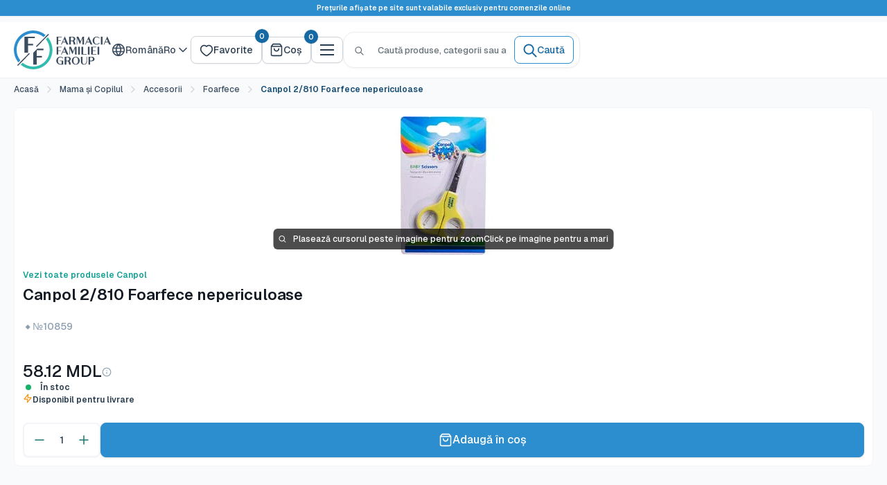

--- FILE ---
content_type: text/css
request_url: https://ff.md/cdn/shop/t/57/assets/main-product.legacy.min.css?v=157847152695381369291767009421
body_size: 2297
content:
.product-gallery__carousel-wrapper{position:relative}.product-gallery__carousel{position:relative;overflow:hidden}.product-gallery__carousel--zoomable{cursor:zoom-in}.product-gallery-slider{border-radius:var(--radius-md);flex-direction:column;height:100%;display:flex;position:relative;overflow:hidden}.product-gallery-slider .cos-slider{flex:1;height:100%;min-height:0}.product-gallery-slider .cos-slider__content{height:100%}.product-gallery-slider .cos-slider__content>*{scroll-snap-align:start;flex:none;min-width:100%}.product-gallery-slider .cos-slider__content>div{align-items:stretch;min-width:100%;height:100%;display:flex}.product-gallery-slider .product-gallery__size-limiter{align-items:stretch;width:100%;max-width:100%;height:100%;display:flex}.product-gallery-slider .aspect-ratio{justify-content:center;align-items:center;width:100%;height:0;display:flex;position:relative;overflow:hidden}.product-gallery-slider .product-gallery__image{object-position:center;width:auto;max-width:100%;height:auto;max-height:100%;display:block;object-fit:contain!important}.product-gallery-slider .cos-slider__dots{bottom:44px}.product-gallery-slider .cos-slider__dot--active .cos-slider__dot-inner{background:var(--colors-brand-blue-600);outline:none;width:8px;height:8px}.product-gallery-slider .cos-slider__dot{padding:2px}.product-gallery-slider .cos-slider__dot-icon{width:12px;height:12px;transition:all .2s;display:block}.product-gallery-slider .cos-slider__dot-icon path{fill:var(--colors-grays-300);transition:fill .2s}.product-gallery-slider .cos-slider__dot--active .cos-slider__dot-icon path{fill:var(--colors-brand-blue-600)}.product-gallery-slider .cos-slider__dot:not(.cos-slider__dot--active):hover .cos-slider__dot-icon path{fill:var(--colors-grays-500)}@media screen and (width>=641px){.product-gallery-slider .cos-slider__button--prev{left:0}.product-gallery-slider .cos-slider__button--next{right:0}}@media screen and (width>=1620px){.product-gallery-slider .cos-slider__button--prev{left:0;right:auto}.product-gallery-slider .cos-slider__button--next{left:auto;right:0}}.product-gallery>.w100{flex-direction:column;height:100%;display:flex}.product-gallery__carousel-item{display:none;position:relative}.product-gallery__carousel-item.is-selected{display:block}.product-gallery__size-limiter{margin:0 auto}.product-gallery__image{width:100%;height:auto;display:block}.product-gallery__model{width:100%;position:relative}.model-wrapper{width:100%;height:400px;position:relative}.product-gallery__external-video{background:#000;justify-content:center;align-items:center;width:100%;height:100%;display:flex;position:relative}.product-gallery__video{width:100%;position:relative}.video-wrapper{width:100%;height:0;padding-bottom:56.25%;position:relative}.video-wrapper--native{height:auto;padding-bottom:0}.video-wrapper video,.video-wrapper iframe{width:100%;height:100%;position:absolute;top:0;left:0}.product-gallery__thumbnail-list{gap:var(--spacing-sm);padding:var(--spacing-sm)0;scroll-snap-type:x mandatory;display:flex;overflow-x:auto}.product-gallery__thumbnail{border-radius:var(--radius-sm);border:2px solid #0000;flex-shrink:0;width:80px;height:80px;transition:border-color .2s;position:relative;overflow:hidden}.product-gallery__thumbnail:hover,.product-gallery__thumbnail.is-nav-selected{border-color:var(--border-brand-solid)}.product-gallery__thumbnail img{object-fit:cover;width:100%;height:100%}.product-gallery__thumbnail-badge{color:#fff;background:#000000b3;border-radius:50%;justify-content:center;align-items:center;width:20px;height:20px;font-size:10px;display:flex;position:absolute;top:4px;right:4px}.product-gallery__view-in-space{margin-top:var(--spacing-md);width:100%}.product-gallery__zoom-notice{bottom:var(--spacing-md);color:#fff;padding:var(--spacing-sm)var(--spacing-md);border-radius:var(--radius-sm);align-items:center;gap:var(--spacing-xs);pointer-events:none;white-space:nowrap;background:#000000b3;font-size:.875rem;display:flex;position:absolute;left:50%;transform:translate(-50%)}.product-gallery__zoom-notice[hidden]{display:none!important}.product-gallery-slider [data-media-type=image]{position:relative}@media screen and (width>=1000px) and (any-hover:hover){.product-gallery-slider[data-zoom-enabled=true] [data-media-type=image] .aspect-ratio{overflow:hidden}.product-gallery-slider[data-zoom-enabled=true] [data-media-type=image] .product-gallery__image{transform-origin:50%;will-change:transform;cursor:zoom-in;transition:transform .14s ease-out}.product-gallery-slider[data-zoom-enabled=true] [data-media-type=image].is-zooming .product-gallery__image{transform-origin:var(--product-image-zoom-x,50%)var(--product-image-zoom-y,50%);cursor:zoom-out;transform:scale(2)}}.product-form{gap:var(--spacing-lg);flex-direction:column;display:flex}.product-info__block-item:last-child{margin-bottom:0}.product-meta__text{color:var(--text-secondary-700);line-height:1.6}.product-meta__button{margin-top:var(--spacing-md);display:inline-block}.product-meta__store-availability-container{margin-top:var(--spacing-md)}.product-meta__description{color:var(--text-secondary-700);line-height:1.6}.product-meta__share-buttons{margin-top:var(--spacing-lg);padding-top:var(--spacing-lg);border-top:1px solid var(--border-secondary)}@media (width<=768px){.product-gallery__thumbnail-list{gap:var(--spacing-xs)}.product-gallery__thumbnail{width:60px;height:60px}.model-wrapper{height:300px}}.pharmacist-recommendation{gap:var(--spacing-xxxl);padding:var(--spacing-xxxl);display:flex}.pharmacist-recommendation__video{border-radius:var(--radius-md);width:50%;height:auto;box-shadow:var(--shadow-md),var(--shadow-lg);flex:none;position:relative;overflow:hidden}.video-thumbnail{background:var(--colors-grays-200);justify-content:center;align-items:center;width:100%;height:100%;display:flex;position:relative;overflow:hidden}.video-thumbnail__image{object-fit:cover;width:100%;height:100%}.video-thumbnail__placeholder{background:var(--colors-grays-200);width:100%;height:100%}.video-thumbnail__overlay{opacity:.3;background:linear-gradient(#131a2400 0%,#131a24 76%);width:100%;height:100%;position:absolute;top:0;left:0}.video-play-button{background:var(--colors-base-white);border:1px solid var(--colors-grays-300);cursor:pointer;z-index:2;width:40px;height:40px;box-shadow:var(--shadow-md),var(--shadow-lg);border-radius:50%;justify-content:center;align-items:center;display:flex;position:absolute;top:50%;left:50%;transform:translate(-50%,-50%)}.video-play-button .icon{width:16px;height:16px;color:var(--colors-grays-700)}.video-duration{bottom:var(--spacing-xl);right:var(--spacing-xl);color:var(--colors-base-white);padding:var(--spacing-xs)var(--spacing-md);border-radius:var(--radius-sm);font-size:var(--f12);font-weight:var(--fw500);line-height:var(--line-height-normal);opacity:.8;background:#000000b3;position:absolute}.video-label{bottom:var(--spacing-xl);color:var(--colors-base-white);font-size:var(--f14);font-weight:var(--fw600);text-align:center;line-height:1.42857em;position:absolute;left:50%;transform:translate(-50%)}.pharmacist-recommendation__content{justify-content:center;gap:var(--spacing-xl);flex-direction:column;flex:1;padding:0;display:flex}.pharmacist-recommendation__icon .icon{width:24px;height:24px;color:var(--colors-grays-400)}.pharmacist-recommendation__text{gap:var(--spacing-md);flex-direction:column;display:flex}.pharmacist-recommendation__title{font-family:Geist,sans-serif;font-weight:var(--fw600);font-size:var(--f20);line-height:var(--line-height-normal);color:var(--colors-grays-700);margin:0}.pharmacist-recommendation__description{font-family:Geist,sans-serif;font-weight:var(--fw500);font-size:var(--f14);color:var(--colors-grays-500);margin:0;line-height:1.42857em}@media screen and (width<=768px){.pharmacist-recommendation{width:100%;height:auto;padding:var(--spacing-xl);gap:var(--spacing-xl);flex-direction:column}.pharmacist-recommendation__video{width:100%;height:200px}.pharmacist-recommendation__content{justify-content:flex-start}}.delivery-info{gap:var(--spacing-xl);padding:var(--spacing-xxxl);flex-direction:column;display:flex}.delivery-info__title{font-weight:var(--fw600);font-size:var(--f20);line-height:var(--line-height-normal);color:var(--colors-grays-700);margin:0}.delivery-info__content{display:flex}.delivery-info__item{align-items:flex-start;gap:var(--spacing-md);display:flex}.delivery-info__map{border-radius:var(--radius-sm);background:#fff;flex:none;justify-content:center;align-items:center;width:64px;height:64px;display:flex}.product-block-list .delivery-info__item{padding:var(--spacing-xl);background:var(--bg-primary);border:1px solid var(--border-secondary);border-radius:var(--radius-md)}.product-block-list .delivery-info__map{background:var(--bg-secondary)}.delivery-info__map-placeholder{width:100%;height:100%;color:var(--colors-grays-400);justify-content:center;align-items:center;display:flex}.delivery-info__map-placeholder .icon{width:24px;height:24px}.delivery-info__map-icon{object-fit:contain;border-radius:var(--radius-sm);width:100%;height:100%}.delivery-info__text{gap:var(--spacing-xs);flex-direction:column;flex:1;display:flex}.delivery-info__item-title{font-weight:var(--fw600);font-size:var(--f16);line-height:var(--line-height-normal);color:var(--colors-grays-900);margin:0}.delivery-info__item-description{font-weight:var(--fw500);font-size:var(--f14);line-height:var(--line-height-normal);color:var(--colors-grays-700);margin:0}.delivery-info__button .icon{width:20px;height:20px}@media screen and (width<=640px){.delivery-info{gap:var(--spacing-lg);background:0 0;border:none;padding:0}.delivery-info__item{gap:var(--spacing-sm)}.product-block-list .delivery-info__item{padding:var(--spacing-lg)}.delivery-info__map{width:48px;height:48px}.delivery-info__map-placeholder .icon{width:20px;height:20px}}.one-click-order-modal{background:#fff;border:1px solid #eaecf0;border-radius:16px;flex-direction:column;gap:32px;width:984px;max-width:90vw;padding:48px 64px 64px;display:flex;position:relative}.one-click-order-modal__icon svg{color:#8c9eb1;width:24px;height:24px}.one-click-order-modal__text{flex-direction:column;flex:1;gap:8px;display:flex}.one-click-order-modal__title{color:#131a24;margin:0;font-size:18px;font-weight:600;line-height:1.33}.one-click-order-modal__description{color:#687a8d;max-width:320px;margin:0;font-size:14px;font-weight:500;line-height:1.43}.one-click-order-modal__form{flex-direction:column;gap:16px;display:flex}.one-click-order-modal__field{flex-direction:column;gap:6px;display:flex}.one-click-order-modal__label{color:#2b3d50;margin:0;font-family:Geist,sans-serif;font-size:14px;font-weight:500;line-height:1.43}.one-click-order-modal__input{color:#131a24;box-sizing:border-box;background:#fff;border:1px solid #ced4da;border-radius:8px;width:100%;padding:10px 14px;font-family:Geist,sans-serif;font-size:16px;font-weight:500;line-height:1.5;box-shadow:0 1px 2px #1018280d}.one-click-order-modal__input::placeholder{color:#687a8d}.one-click-order-modal__input:focus{border-color:#2c8ece;outline:none;box-shadow:0 1px 2px #1018280d,0 0 0 3px #2c8ece1a}.one-click-order-modal__phone-field{position:relative}.one-click-order-modal__button{color:#fff;cursor:pointer;background:#2c8ece;border:1px solid #2c8ece;border-radius:8px;justify-content:center;align-items:center;gap:6px;width:100%;margin-top:16px;padding:12px 18px;font-family:Geist,sans-serif;font-size:16px;font-weight:500;line-height:1.5;transition:all .2s;display:flex;box-shadow:0 1px 2px #1018280d}.one-click-order-modal__button:hover{background:#1e6b9a;border-color:#1e6b9a}.one-click-order-modal__button:active{background:#1a5d85;border-color:#1a5d85}.one-click-order-modal__close{cursor:pointer;background:0 0;border:none;justify-content:center;align-items:center;width:32px;height:32px;padding:0;display:flex;position:absolute;top:48px;right:48px}.one-click-order-modal__close svg{color:#8c9eb1;width:16px;height:16px}.one-click-order-modal__close:hover svg{color:#687a8d}@media (width>=641px){.one-click-order-modal__header{flex-direction:row;align-items:flex-start;gap:16px}.one-click-order-modal__icon svg{width:39.42px;height:39.42px}.one-click-order-modal__title{font-size:24px}}@media (width<=1024px){.one-click-order-modal{width:calc(100vw - 32px);max-width:600px;height:auto;margin:0 auto;padding:32px}.one-click-order-modal__close{top:24px;right:24px}}.one-click-order-modal__header{flex-direction:column;gap:12px;display:flex}@media (width<=641px){.one-click-order-modal{gap:24px;top:50%;transform:scale(1)translateY(-50%)!important}.one-click-order-modal__icon{align-self:center}.one-click-order-modal__description{max-width:100%}.one-click-order-modal__close{top:16px;right:16px}}cos-one-click-order-form{display:block;position:relative}.one-click-order-message{border-radius:var(--radius-sm);margin-top:8px;padding:8px 12px;font-size:14px;font-weight:500}.one-click-order-message.text-error{color:var(--color-error);background-color:#d92d201a;border:1px solid #d92d2033}.one-click-order-message.text-success{color:#059669;background-color:#0596691a;border:1px solid #05966933}.one-click-order-message.text-loading{color:var(--color-primary-500);background-color:#2c8ece1a;border:1px solid #2c8ece33}cos-one-click-order-form.has-error .form__input-wrapper-grouped,cos-one-click-order-form.has-error .form__input--main{outline-offset:1px;border-color:var(--color-error)!important;outline:1px solid var(--color-error)!important}cos-one-click-order-form .input-error-icon{pointer-events:none;z-index:1;width:16px;height:16px;display:none;position:absolute;top:50%;right:12px;transform:translateY(-50%)}cos-one-click-order-form .input-error-icon svg{width:16px;height:16px;color:var(--color-error)}cos-one-click-order-form .has-error .input-error-icon{display:flex}cos-one-click-order-form .field-error{outline-offset:1px;border-color:var(--color-error)!important;outline:1px solid var(--color-error)!important}.product{padding:var(--spacing-xl)0}.product__container{gap:var(--spacing-xxl);max-width:1200px;padding:0 var(--spacing-lg);grid-template-columns:1fr 1fr;margin:0 auto;display:grid}.product__gallery{top:var(--spacing-xl);position:sticky}.product__gallery-main{margin-bottom:var(--spacing-md)}.product__gallery-main img{border-radius:var(--radius-lg);width:100%;height:auto}.product__gallery-thumbnails{gap:var(--spacing-sm);padding-bottom:var(--spacing-sm);display:flex;overflow-x:auto}.product__gallery-thumbnail{border-radius:var(--radius-sm);cursor:pointer;border:2px solid #0000;flex-shrink:0;width:80px;height:80px;transition:border-color .2s;overflow:hidden}.product__gallery-thumbnail:hover,.product__gallery-thumbnail--active{border-color:var(--border-brand-solid)}.product__gallery-thumbnail img{object-fit:cover;width:100%;height:100%}.product__info{gap:var(--spacing-lg);flex-direction:column;display:flex}.product__title{color:var(--text-primary-900);margin:0;font-size:2rem;font-weight:700}.product__price{align-items:center;gap:var(--spacing-md);font-size:1.5rem;font-weight:600;display:flex}.product__price-current{color:var(--text-brand-primary-900)}.product__price-compare{color:var(--text-quaternary-500);text-decoration:line-through}.product__description{color:var(--text-secondary-700);line-height:1.6}.product__variants{gap:var(--spacing-md);flex-direction:column;display:flex}.product__variant-option{gap:var(--spacing-sm);flex-direction:column;display:flex}.product__variant-label{color:var(--text-primary-900);font-weight:600}.product__variant-options{gap:var(--spacing-sm);flex-wrap:wrap;display:flex}.product__variant-option-item{padding:var(--spacing-sm)var(--spacing-md);border:1px solid var(--border-primary);border-radius:var(--radius-sm);background:var(--bg-primary);color:var(--text-primary-900);cursor:pointer;transition:all .2s}.product__variant-option-item:hover,.product__variant-option-item--selected{background:var(--bg-brand-solid);color:var(--text-primary-on-brand);border-color:var(--bg-brand-solid)}.product__quantity{align-items:center;gap:var(--spacing-md);display:flex}.product__quantity-label{color:var(--text-primary-900);font-weight:600}.product__quantity-selector{border:1px solid var(--border-primary);border-radius:var(--radius-sm);align-items:center;display:flex;overflow:hidden}.product__quantity-button{background:var(--bg-primary);width:40px;height:40px;color:var(--text-primary-900);cursor:pointer;border:none;justify-content:center;align-items:center;transition:background-color .2s;display:flex}.product__quantity-button:hover{background:var(--bg-secondary)}.product__quantity-input{text-align:center;background:var(--bg-primary);width:60px;height:40px;color:var(--text-primary-900);border:none}.product__actions{gap:var(--spacing-md);margin-top:var(--spacing-lg);display:flex}.product__add-to-cart{padding:var(--spacing-md)var(--spacing-lg);background:var(--bg-brand-solid);color:var(--text-primary-on-brand);border-radius:var(--radius-md);cursor:pointer;border:none;flex:1;font-weight:600;transition:background-color .2s}.product__add-to-cart:hover{background:var(--bg-brand-solid-hover)}.product__add-to-cart:disabled{background:var(--bg-disabled);color:var(--text-disabled);cursor:not-allowed}.product__wishlist{padding:var(--spacing-md);border:1px solid var(--border-primary);border-radius:var(--radius-md);background:var(--bg-primary);color:var(--text-primary-900);cursor:pointer;transition:all .2s}.product__wishlist:hover{background:var(--bg-secondary);border-color:var(--border-brand)}.product__meta{gap:var(--spacing-sm);padding-top:var(--spacing-lg);border-top:1px solid var(--border-secondary);flex-direction:column;display:flex}.product__meta-item{color:var(--text-secondary-700);justify-content:space-between;align-items:center;font-size:.875rem;display:flex}.product__meta-label{font-weight:600}@media (width<=768px){.product__container{gap:var(--spacing-lg);grid-template-columns:1fr}.product__gallery{position:static}.product__title{font-size:1.5rem}.product__actions{flex-direction:column}}

--- FILE ---
content_type: text/javascript
request_url: https://ff.md/cdn/shop/t/57/assets/theme.min.js?v=72857550942753587121769086451
body_size: 35281
content:
(()=>{var oe=Object.create;var Ft=Object.defineProperty;var re=Object.getOwnPropertyDescriptor;var ae=Object.getOwnPropertyNames;var le=Object.getPrototypeOf,ce=Object.prototype.hasOwnProperty;var S=(c,t)=>()=>(t||c((t={exports:{}}).exports,t),t.exports);var he=(c,t,e,i)=>{if(t&&typeof t=="object"||typeof t=="function")for(let s of ae(t))!ce.call(c,s)&&s!==e&&Ft(c,s,{get:()=>t[s],enumerable:!(i=re(t,s))||i.enumerable});return c};var Rt=(c,t,e)=>(e=c!=null?oe(le(c)):{},he(t||!c||!c.__esModule?Ft(e,"default",{value:c,enumerable:!0}):e,c));var $t=S((wt,St)=>{(function(c){"use strict";var t=function(){},e=c.requestAnimationFrame||c.webkitRequestAnimationFrame||c.mozRequestAnimationFrame||c.msRequestAnimationFrame||function(l){return setTimeout(l,16)};function i(){var l=this;l.reads=[],l.writes=[],l.raf=e.bind(c),t("initialized",l)}i.prototype={constructor:i,runTasks:function(l){t("run tasks");for(var d;d=l.shift();)d()},measure:function(l,d){t("measure");var u=d?l.bind(d):l;return this.reads.push(u),s(this),u},mutate:function(l,d){t("mutate");var u=d?l.bind(d):l;return this.writes.push(u),s(this),u},clear:function(l){return t("clear",l),a(this.reads,l)||a(this.writes,l)},extend:function(l){if(t("extend",l),typeof l!="object")throw new Error("expected object");var d=Object.create(this);return o(d,l),d.fastdom=this,d.initialize&&d.initialize(),d},catch:null};function s(l){l.scheduled||(l.scheduled=!0,l.raf(n.bind(null,l)),t("flush scheduled"))}function n(l){t("flush");var d=l.writes,u=l.reads,p;try{t("flushing reads",u.length),l.runTasks(u),t("flushing writes",d.length),l.runTasks(d)}catch(v){p=v}if(l.scheduled=!1,(u.length||d.length)&&s(l),p)if(t("task errored",p.message),l.catch)l.catch(p);else throw p}function a(l,d){var u=l.indexOf(d);return!!~u&&!!l.splice(u,1)}function o(l,d){for(var u in d)d.hasOwnProperty(u)&&(l[u]=d[u])}var r=c.fastdom=c.fastdom||new i;typeof define=="function"?define(function(){return r}):typeof St=="object"&&(St.exports=r)})(typeof window!="undefined"?window:typeof wt!="undefined"?wt:globalThis)});var V=S((Vt,$)=>{(function(c,t){typeof define=="function"&&define.amd?define(t):typeof $=="object"&&$.exports?$.exports=t():c.EvEmitter=t()})(typeof window!="undefined"?window:Vt,function(){"use strict";function c(){}var t=c.prototype;return t.on=function(e,i){if(!(!e||!i)){var s=this._events=this._events||{},n=s[e]=s[e]||[];return n.indexOf(i)==-1&&n.push(i),this}},t.once=function(e,i){if(!(!e||!i)){this.on(e,i);var s=this._onceEvents=this._onceEvents||{},n=s[e]=s[e]||{};return n[i]=!0,this}},t.off=function(e,i){var s=this._events&&this._events[e];if(!(!s||!s.length)){var n=s.indexOf(i);return n!=-1&&s.splice(n,1),this}},t.emitEvent=function(e,i){var s=this._events&&this._events[e];if(!(!s||!s.length)){s=s.slice(0),i=i||[];for(var n=this._onceEvents&&this._onceEvents[e],a=0;a<s.length;a++){var o=s[a],r=n&&n[o];r&&(this.off(e,o),delete n[o]),o.apply(this,i)}return this}},t.allOff=function(){delete this._events,delete this._onceEvents},c})});var It=S((li,j)=>{(function(c,t){typeof define=="function"&&define.amd?define(t):typeof j=="object"&&j.exports?j.exports=t():c.getSize=t()})(window,function(){"use strict";function t(p){var v=parseFloat(p),m=p.indexOf("%")==-1&&!isNaN(v);return m&&v}function e(){}var i=typeof console=="undefined"?e:function(p){console.error(p)},s=["paddingLeft","paddingRight","paddingTop","paddingBottom","marginLeft","marginRight","marginTop","marginBottom","borderLeftWidth","borderRightWidth","borderTopWidth","borderBottomWidth"],n=s.length;function a(){for(var p={width:0,height:0,innerWidth:0,innerHeight:0,outerWidth:0,outerHeight:0},v=0;v<n;v++){var m=s[v];p[m]=0}return p}function o(p){var v=getComputedStyle(p);return v||i("Style returned "+v+". Are you running this code in a hidden iframe on Firefox? See https://bit.ly/getsizebug1"),v}var r=!1,l;function d(){if(!r){r=!0;var p=document.createElement("div");p.style.width="200px",p.style.padding="1px 2px 3px 4px",p.style.borderStyle="solid",p.style.borderWidth="1px 2px 3px 4px",p.style.boxSizing="border-box";var v=document.body||document.documentElement;v.appendChild(p);var m=o(p);l=Math.round(t(m.width))==200,u.isBoxSizeOuter=l,v.removeChild(p)}}function u(p){if(d(),typeof p=="string"&&(p=document.querySelector(p)),!(!p||typeof p!="object"||!p.nodeType)){var v=o(p);if(v.display=="none")return a();var m={};m.width=p.offsetWidth,m.height=p.offsetHeight;for(var g=m.isBorderBox=v.boxSizing=="border-box",T=0;T<n;T++){var h=s[T],f=v[h],y=parseFloat(f);m[h]=isNaN(y)?0:y}var b=m.paddingLeft+m.paddingRight,_=m.paddingTop+m.paddingBottom,w=m.marginLeft+m.marginRight,A=m.marginTop+m.marginBottom,M=m.borderLeftWidth+m.borderRightWidth,Ht=m.borderTopWidth+m.borderBottomWidth,Ot=g&&l,Nt=t(v.width);Nt!==!1&&(m.width=Nt+(Ot?0:b+M));var Wt=t(v.height);return Wt!==!1&&(m.height=Wt+(Ot?0:_+Ht)),m.innerWidth=m.width-(b+M),m.innerHeight=m.height-(_+Ht),m.outerWidth=m.width+w,m.outerHeight=m.height+A,m}}return u})});var jt=S((ci,X)=>{(function(c,t){"use strict";typeof define=="function"&&define.amd?define(t):typeof X=="object"&&X.exports?X.exports=t():c.matchesSelector=t()})(window,function(){"use strict";var t=(function(){var e=window.Element.prototype;if(e.matches)return"matches";if(e.matchesSelector)return"matchesSelector";for(var i=["webkit","moz","ms","o"],s=0;s<i.length;s++){var n=i[s],a=n+"MatchesSelector";if(e[a])return a}})();return function(i,s){return i[t](s)}})});var P=S((hi,Z)=>{(function(c,t){typeof define=="function"&&define.amd?define(["desandro-matches-selector/matches-selector"],function(e){return t(c,e)}):typeof Z=="object"&&Z.exports?Z.exports=t(c,jt()):c.fizzyUIUtils=t(c,c.matchesSelector)})(window,function(t,e){"use strict";var i={};i.extend=function(a,o){for(var r in o)a[r]=o[r];return a},i.modulo=function(a,o){return(a%o+o)%o};var s=Array.prototype.slice;i.makeArray=function(a){if(Array.isArray(a))return a;if(a==null)return[];var o=typeof a=="object"&&typeof a.length=="number";return o?s.call(a):[a]},i.removeFrom=function(a,o){var r=a.indexOf(o);r!=-1&&a.splice(r,1)},i.getParent=function(a,o){for(;a.parentNode&&a!=document.body;)if(a=a.parentNode,e(a,o))return a},i.getQueryElement=function(a){return typeof a=="string"?document.querySelector(a):a},i.handleEvent=function(a){var o="on"+a.type;this[o]&&this[o](a)},i.filterFindElements=function(a,o){a=i.makeArray(a);var r=[];return a.forEach(function(l){if(l instanceof HTMLElement){if(!o){r.push(l);return}e(l,o)&&r.push(l);for(var d=l.querySelectorAll(o),u=0;u<d.length;u++)r.push(d[u])}}),r},i.debounceMethod=function(a,o,r){r=r||100;var l=a.prototype[o],d=o+"Timeout";a.prototype[o]=function(){var u=this[d];clearTimeout(u);var p=arguments,v=this;this[d]=setTimeout(function(){l.apply(v,p),delete v[d]},r)}},i.docReady=function(a){var o=document.readyState;o=="complete"||o=="interactive"?setTimeout(a):document.addEventListener("DOMContentLoaded",a)},i.toDashed=function(a){return a.replace(/(.)([A-Z])/g,function(o,r,l){return r+"-"+l}).toLowerCase()};var n=t.console;return i.htmlInit=function(a,o){i.docReady(function(){var r=i.toDashed(o),l="data-"+r,d=document.querySelectorAll("["+l+"]"),u=document.querySelectorAll(".js-"+r),p=i.makeArray(d).concat(i.makeArray(u)),v=l+"-options",m=t.jQuery;p.forEach(function(g){var T=g.getAttribute(l)||g.getAttribute(v),h;try{h=T&&JSON.parse(T)}catch(y){n&&n.error("Error parsing "+l+" on "+g.className+": "+y);return}var f=new a(g,h);m&&m.data(g,o,f)})})},i})});var Xt=S((di,G)=>{(function(c,t){typeof define=="function"&&define.amd?define(["get-size/get-size"],function(e){return t(c,e)}):typeof G=="object"&&G.exports?G.exports=t(c,It()):(c.Flickity=c.Flickity||{},c.Flickity.Cell=t(c,c.getSize))})(window,function(t,e){"use strict";function i(n,a){this.element=n,this.parent=a,this.create()}var s=i.prototype;return s.create=function(){this.element.style.position="absolute",this.element.setAttribute("aria-hidden","true"),this.x=0,this.shift=0,this.element.style[this.parent.originSide]=0},s.destroy=function(){this.unselect(),this.element.style.position="";var n=this.parent.originSide;this.element.style[n]="",this.element.style.transform="",this.element.removeAttribute("aria-hidden")},s.getSize=function(){this.size=e(this.element)},s.setPosition=function(n){this.x=n,this.updateTarget(),this.renderPosition(n)},s.updateTarget=s.setDefaultTarget=function(){var n=this.parent.originSide=="left"?"marginLeft":"marginRight";this.target=this.x+this.size[n]+this.size.width*this.parent.cellAlign},s.renderPosition=function(n){var a=this.parent.originSide==="left"?1:-1,o=this.parent.options.percentPosition?n*a*(this.parent.size.innerWidth/this.size.width):n*a;this.element.style.transform="translateX("+this.parent.getPositionValue(o)+")"},s.select=function(){this.element.classList.add("is-selected"),this.element.removeAttribute("aria-hidden")},s.unselect=function(){this.element.classList.remove("is-selected"),this.element.setAttribute("aria-hidden","true")},s.wrapShift=function(n){this.shift=n,this.renderPosition(this.x+this.parent.slideableWidth*n)},s.remove=function(){this.element.parentNode.removeChild(this.element)},i})});var Zt=S((ui,J)=>{(function(c,t){typeof define=="function"&&define.amd?define(t):typeof J=="object"&&J.exports?J.exports=t():(c.Flickity=c.Flickity||{},c.Flickity.Slide=t())})(window,function(){"use strict";function t(i){this.parent=i,this.isOriginLeft=i.originSide=="left",this.cells=[],this.outerWidth=0,this.height=0}var e=t.prototype;return e.addCell=function(i){if(this.cells.push(i),this.outerWidth+=i.size.outerWidth,this.height=Math.max(i.size.outerHeight,this.height),this.cells.length==1){this.x=i.x;var s=this.isOriginLeft?"marginLeft":"marginRight";this.firstMargin=i.size[s]}},e.updateTarget=function(){var i=this.isOriginLeft?"marginRight":"marginLeft",s=this.getLastCell(),n=s?s.size[i]:0,a=this.outerWidth-(this.firstMargin+n);this.target=this.x+this.firstMargin+a*this.parent.cellAlign},e.getLastCell=function(){return this.cells[this.cells.length-1]},e.select=function(){this.cells.forEach(function(i){i.select()})},e.unselect=function(){this.cells.forEach(function(i){i.unselect()})},e.getCellElements=function(){return this.cells.map(function(i){return i.element})},t})});var Gt=S((pi,Y)=>{(function(c,t){typeof define=="function"&&define.amd?define(["fizzy-ui-utils/utils"],function(e){return t(c,e)}):typeof Y=="object"&&Y.exports?Y.exports=t(c,P()):(c.Flickity=c.Flickity||{},c.Flickity.animatePrototype=t(c,c.fizzyUIUtils))})(window,function(t,e){"use strict";var i={};return i.startAnimation=function(){this.isAnimating||(this.isAnimating=!0,this.restingFrames=0,this.animate())},i.animate=function(){this.applyDragForce(),this.applySelectedAttraction();var s=this.x;if(this.integratePhysics(),this.positionSlider(),this.settle(s),this.isAnimating){var n=this;requestAnimationFrame(function(){n.animate()})}},i.positionSlider=function(){var s=this.x;this.options.wrapAround&&this.cells.length>1&&(s=e.modulo(s,this.slideableWidth),s-=this.slideableWidth,this.shiftWrapCells(s)),this.setTranslateX(s,this.isAnimating),this.dispatchScrollEvent()},i.setTranslateX=function(s,n){s+=this.cursorPosition,s=this.options.rightToLeft?-s:s;var a=this.getPositionValue(s);this.slider.style.transform=n?"translate3d("+a+",0,0)":"translateX("+a+")"},i.dispatchScrollEvent=function(){var s=this.slides[0];if(s){var n=-this.x-s.target,a=n/this.slidesWidth;this.dispatchEvent("scroll",null,[a,n])}},i.positionSliderAtSelected=function(){this.cells.length&&(this.x=-this.selectedSlide.target,this.velocity=0,this.positionSlider())},i.getPositionValue=function(s){return this.options.percentPosition?Math.round(s/this.size.innerWidth*1e4)*.01+"%":Math.round(s)+"px"},i.settle=function(s){var n=!this.isPointerDown&&Math.round(this.x*100)==Math.round(s*100);n&&this.restingFrames++,this.restingFrames>2&&(this.isAnimating=!1,delete this.isFreeScrolling,this.positionSlider(),this.dispatchEvent("settle",null,[this.selectedIndex]))},i.shiftWrapCells=function(s){var n=this.cursorPosition+s;this._shiftCells(this.beforeShiftCells,n,-1);var a=this.size.innerWidth-(s+this.slideableWidth+this.cursorPosition);this._shiftCells(this.afterShiftCells,a,1)},i._shiftCells=function(s,n,a){for(var o=0;o<s.length;o++){var r=s[o],l=n>0?a:0;r.wrapShift(l),n-=r.size.outerWidth}},i._unshiftCells=function(s){if(!(!s||!s.length))for(var n=0;n<s.length;n++)s[n].wrapShift(0)},i.integratePhysics=function(){this.x+=this.velocity,this.velocity*=this.getFrictionFactor()},i.applyForce=function(s){this.velocity+=s},i.getFrictionFactor=function(){return 1-this.options[this.isFreeScrolling?"freeScrollFriction":"friction"]},i.getRestingPosition=function(){return this.x+this.velocity/(1-this.getFrictionFactor())},i.applyDragForce=function(){if(!(!this.isDraggable||!this.isPointerDown)){var s=this.dragX-this.x,n=s-this.velocity;this.applyForce(n)}},i.applySelectedAttraction=function(){var s=this.isDraggable&&this.isPointerDown;if(!(s||this.isFreeScrolling||!this.slides.length)){var n=this.selectedSlide.target*-1-this.x,a=n*this.options.selectedAttraction;this.applyForce(a)}},i})});var q=S((fi,Q)=>{(function(c,t){if(typeof define=="function"&&define.amd)define(["ev-emitter/ev-emitter","get-size/get-size","fizzy-ui-utils/utils","./cell","./slide","./animate"],function(i,s,n,a,o,r){return t(c,i,s,n,a,o,r)});else if(typeof Q=="object"&&Q.exports)Q.exports=t(c,V(),It(),P(),Xt(),Zt(),Gt());else{var e=c.Flickity;c.Flickity=t(c,c.EvEmitter,c.getSize,c.fizzyUIUtils,e.Cell,e.Slide,e.animatePrototype)}})(window,function(t,e,i,s,n,a,o){"use strict";var r=t.jQuery,l=t.getComputedStyle,d=t.console;function u(h,f){for(h=s.makeArray(h);h.length;)f.appendChild(h.shift())}var p=0,v={};function m(h,f){var y=s.getQueryElement(h);if(!y){d&&d.error("Bad element for Flickity: "+(y||h));return}if(this.element=y,this.element.flickityGUID){var b=v[this.element.flickityGUID];return b&&b.option(f),b}r&&(this.$element=r(this.element)),this.options=s.extend({},this.constructor.defaults),this.option(f),this._create()}m.defaults={accessibility:!0,cellAlign:"center",freeScrollFriction:.075,friction:.28,namespaceJQueryEvents:!0,percentPosition:!0,resize:!0,selectedAttraction:.025,setGallerySize:!0},m.createMethods=[];var g=m.prototype;s.extend(g,e.prototype),g._create=function(){var h=this.guid=++p;this.element.flickityGUID=h,v[h]=this,this.selectedIndex=0,this.restingFrames=0,this.x=0,this.velocity=0,this.originSide=this.options.rightToLeft?"right":"left",this.viewport=document.createElement("div"),this.viewport.className="flickity-viewport",this._createSlider(),(this.options.resize||this.options.watchCSS)&&t.addEventListener("resize",this);for(var f in this.options.on){var y=this.options.on[f];this.on(f,y)}m.createMethods.forEach(function(b){this[b]()},this),this.options.watchCSS?this.watchCSS():this.activate()},g.option=function(h){s.extend(this.options,h)},g.activate=function(){if(!this.isActive){this.isActive=!0,this.element.classList.add("flickity-enabled"),this.options.rightToLeft&&this.element.classList.add("flickity-rtl"),this.getSize();var h=this._filterFindCellElements(this.element.children);u(h,this.slider),this.viewport.appendChild(this.slider),this.element.appendChild(this.viewport),this.reloadCells(),this.options.accessibility&&(this.element.tabIndex=0,this.element.addEventListener("keydown",this)),this.emitEvent("activate"),this.selectInitialIndex(),this.isInitActivated=!0,this.dispatchEvent("ready")}},g._createSlider=function(){var h=document.createElement("div");h.className="flickity-slider",h.style[this.originSide]=0,this.slider=h},g._filterFindCellElements=function(h){return s.filterFindElements(h,this.options.cellSelector)},g.reloadCells=function(){this.cells=this._makeCells(this.slider.children),this.positionCells(),this._getWrapShiftCells(),this.setGallerySize()},g._makeCells=function(h){var f=this._filterFindCellElements(h),y=f.map(function(b){return new n(b,this)},this);return y},g.getLastCell=function(){return this.cells[this.cells.length-1]},g.getLastSlide=function(){return this.slides[this.slides.length-1]},g.positionCells=function(){this._sizeCells(this.cells),this._positionCells(0)},g._positionCells=function(h){h=h||0,this.maxCellHeight=h&&this.maxCellHeight||0;var f=0;if(h>0){var y=this.cells[h-1];f=y.x+y.size.outerWidth}for(var b=this.cells.length,_=h;_<b;_++){var w=this.cells[_];w.setPosition(f),f+=w.size.outerWidth,this.maxCellHeight=Math.max(w.size.outerHeight,this.maxCellHeight)}this.slideableWidth=f,this.updateSlides(),this._containSlides(),this.slidesWidth=b?this.getLastSlide().target-this.slides[0].target:0},g._sizeCells=function(h){h.forEach(function(f){f.getSize()})},g.updateSlides=function(){if(this.slides=[],!!this.cells.length){var h=new a(this);this.slides.push(h);var f=this.originSide=="left",y=f?"marginRight":"marginLeft",b=this._getCanCellFit();this.cells.forEach(function(_,w){if(!h.cells.length){h.addCell(_);return}var A=h.outerWidth-h.firstMargin+(_.size.outerWidth-_.size[y]);b.call(this,w,A)||(h.updateTarget(),h=new a(this),this.slides.push(h)),h.addCell(_)},this),h.updateTarget(),this.updateSelectedSlide()}},g._getCanCellFit=function(){var h=this.options.groupCells;if(h){if(typeof h=="number"){var f=parseInt(h,10);return function(_){return _%f!==0}}}else return function(){return!1};var y=typeof h=="string"&&h.match(/^(\d+)%$/),b=y?parseInt(y[1],10)/100:1;return function(_,w){return w<=(this.size.innerWidth+1)*b}},g._init=g.reposition=function(){this.positionCells(),this.positionSliderAtSelected()},g.getSize=function(){this.size=i(this.element),this.setCellAlign(),this.cursorPosition=this.size.innerWidth*this.cellAlign};var T={center:{left:.5,right:.5},left:{left:0,right:1},right:{right:0,left:1}};return g.setCellAlign=function(){var h=T[this.options.cellAlign];this.cellAlign=h?h[this.originSide]:this.options.cellAlign},g.setGallerySize=function(){if(this.options.setGallerySize){var h=this.options.adaptiveHeight&&this.selectedSlide?this.selectedSlide.height:this.maxCellHeight;this.viewport.style.height=h+"px"}},g._getWrapShiftCells=function(){if(this.options.wrapAround){this._unshiftCells(this.beforeShiftCells),this._unshiftCells(this.afterShiftCells);var h=this.cursorPosition,f=this.cells.length-1;this.beforeShiftCells=this._getGapCells(h,f,-1),h=this.size.innerWidth-this.cursorPosition,this.afterShiftCells=this._getGapCells(h,0,1)}},g._getGapCells=function(h,f,y){for(var b=[];h>0;){var _=this.cells[f];if(!_)break;b.push(_),f+=y,h-=_.size.outerWidth}return b},g._containSlides=function(){if(!(!this.options.contain||this.options.wrapAround||!this.cells.length)){var h=this.options.rightToLeft,f=h?"marginRight":"marginLeft",y=h?"marginLeft":"marginRight",b=this.slideableWidth-this.getLastCell().size[y],_=b<this.size.innerWidth,w=this.cursorPosition+this.cells[0].size[f],A=b-this.size.innerWidth*(1-this.cellAlign);this.slides.forEach(function(M){_?M.target=b*this.cellAlign:(M.target=Math.max(M.target,w),M.target=Math.min(M.target,A))},this)}},g.dispatchEvent=function(h,f,y){var b=f?[f].concat(y):y;if(this.emitEvent(h,b),r&&this.$element){h+=this.options.namespaceJQueryEvents?".flickity":"";var _=h;if(f){var w=new r.Event(f);w.type=h,_=w}this.$element.trigger(_,y)}},g.select=function(h,f,y){if(this.isActive&&(h=parseInt(h,10),this._wrapSelect(h),(this.options.wrapAround||f)&&(h=s.modulo(h,this.slides.length)),!!this.slides[h])){var b=this.selectedIndex;this.selectedIndex=h,this.updateSelectedSlide(),y?this.positionSliderAtSelected():this.startAnimation(),this.options.adaptiveHeight&&this.setGallerySize(),this.dispatchEvent("select",null,[h]),h!=b&&this.dispatchEvent("change",null,[h]),this.dispatchEvent("cellSelect")}},g._wrapSelect=function(h){var f=this.slides.length,y=this.options.wrapAround&&f>1;if(!y)return h;var b=s.modulo(h,f),_=Math.abs(b-this.selectedIndex),w=Math.abs(b+f-this.selectedIndex),A=Math.abs(b-f-this.selectedIndex);!this.isDragSelect&&w<_?h+=f:!this.isDragSelect&&A<_&&(h-=f),h<0?this.x-=this.slideableWidth:h>=f&&(this.x+=this.slideableWidth)},g.previous=function(h,f){this.select(this.selectedIndex-1,h,f)},g.next=function(h,f){this.select(this.selectedIndex+1,h,f)},g.updateSelectedSlide=function(){var h=this.slides[this.selectedIndex];h&&(this.unselectSelectedSlide(),this.selectedSlide=h,h.select(),this.selectedCells=h.cells,this.selectedElements=h.getCellElements(),this.selectedCell=h.cells[0],this.selectedElement=this.selectedElements[0])},g.unselectSelectedSlide=function(){this.selectedSlide&&this.selectedSlide.unselect()},g.selectInitialIndex=function(){var h=this.options.initialIndex;if(this.isInitActivated){this.select(this.selectedIndex,!1,!0);return}if(h&&typeof h=="string"){var f=this.queryCell(h);if(f){this.selectCell(h,!1,!0);return}}var y=0;h&&this.slides[h]&&(y=h),this.select(y,!1,!0)},g.selectCell=function(h,f,y){var b=this.queryCell(h);if(b){var _=this.getCellSlideIndex(b);this.select(_,f,y)}},g.getCellSlideIndex=function(h){for(var f=0;f<this.slides.length;f++){var y=this.slides[f],b=y.cells.indexOf(h);if(b!=-1)return f}},g.getCell=function(h){for(var f=0;f<this.cells.length;f++){var y=this.cells[f];if(y.element==h)return y}},g.getCells=function(h){h=s.makeArray(h);var f=[];return h.forEach(function(y){var b=this.getCell(y);b&&f.push(b)},this),f},g.getCellElements=function(){return this.cells.map(function(h){return h.element})},g.getParentCell=function(h){var f=this.getCell(h);return f||(h=s.getParent(h,".flickity-slider > *"),this.getCell(h))},g.getAdjacentCellElements=function(h,f){if(!h)return this.selectedSlide.getCellElements();f=f===void 0?this.selectedIndex:f;var y=this.slides.length;if(1+h*2>=y)return this.getCellElements();for(var b=[],_=f-h;_<=f+h;_++){var w=this.options.wrapAround?s.modulo(_,y):_,A=this.slides[w];A&&(b=b.concat(A.getCellElements()))}return b},g.queryCell=function(h){if(typeof h=="number")return this.cells[h];if(typeof h=="string"){if(h.match(/^[#.]?[\d/]/))return;h=this.element.querySelector(h)}return this.getCell(h)},g.uiChange=function(){this.emitEvent("uiChange")},g.childUIPointerDown=function(h){h.type!="touchstart"&&h.preventDefault(),this.focus()},g.onresize=function(){this.watchCSS(),this.resize()},s.debounceMethod(m,"onresize",150),g.resize=function(){if(!(!this.isActive||this.isAnimating||this.isDragging)){this.getSize(),this.options.wrapAround&&(this.x=s.modulo(this.x,this.slideableWidth)),this.positionCells(),this._getWrapShiftCells(),this.setGallerySize(),this.emitEvent("resize");var h=this.selectedElements&&this.selectedElements[0];this.selectCell(h,!1,!0)}},g.watchCSS=function(){var h=this.options.watchCSS;if(h){var f=l(this.element,":after").content;f.indexOf("flickity")!=-1?this.activate():this.deactivate()}},g.onkeydown=function(h){var f=document.activeElement&&document.activeElement!=this.element;if(!(!this.options.accessibility||f)){var y=m.keyboardHandlers[h.keyCode];y&&y.call(this)}},m.keyboardHandlers={37:function(){var h=this.options.rightToLeft?"next":"previous";this.uiChange(),this[h]()},39:function(){var h=this.options.rightToLeft?"previous":"next";this.uiChange(),this[h]()}},g.focus=function(){var h=t.pageYOffset;this.element.focus({preventScroll:!0}),t.pageYOffset!=h&&t.scrollTo(t.pageXOffset,h)},g.deactivate=function(){this.isActive&&(this.element.classList.remove("flickity-enabled"),this.element.classList.remove("flickity-rtl"),this.unselectSelectedSlide(),this.cells.forEach(function(h){h.destroy()}),this.element.removeChild(this.viewport),u(this.slider.children,this.element),this.options.accessibility&&(this.element.removeAttribute("tabIndex"),this.element.removeEventListener("keydown",this)),this.isActive=!1,this.emitEvent("deactivate"))},g.destroy=function(){this.deactivate(),t.removeEventListener("resize",this),this.allOff(),this.emitEvent("destroy"),r&&this.$element&&r.removeData(this.element,"flickity"),delete this.element.flickityGUID,delete v[this.guid]},s.extend(g,o),m.data=function(h){h=s.getQueryElement(h);var f=h&&h.flickityGUID;return f&&v[f]},s.htmlInit(m,"flickity"),r&&r.bridget&&r.bridget("flickity",m),m.setJQuery=function(h){r=h},m.Cell=n,m.Slide=a,m})});var tt=S((mi,K)=>{(function(c,t){typeof define=="function"&&define.amd?define(["ev-emitter/ev-emitter"],function(e){return t(c,e)}):typeof K=="object"&&K.exports?K.exports=t(c,V()):c.Unipointer=t(c,c.EvEmitter)})(window,function(t,e){"use strict";function i(){}function s(){}var n=s.prototype=Object.create(e.prototype);n.bindStartEvent=function(o){this._bindStartEvent(o,!0)},n.unbindStartEvent=function(o){this._bindStartEvent(o,!1)},n._bindStartEvent=function(o,r){r=r===void 0?!0:r;var l=r?"addEventListener":"removeEventListener",d="mousedown";"ontouchstart"in t?d="touchstart":t.PointerEvent&&(d="pointerdown"),o[l](d,this)},n.handleEvent=function(o){var r="on"+o.type;this[r]&&this[r](o)},n.getTouch=function(o){for(var r=0;r<o.length;r++){var l=o[r];if(l.identifier==this.pointerIdentifier)return l}},n.onmousedown=function(o){var r=o.button;r&&r!==0&&r!==1||this._pointerDown(o,o)},n.ontouchstart=function(o){this._pointerDown(o,o.changedTouches[0])},n.onpointerdown=function(o){this._pointerDown(o,o)},n._pointerDown=function(o,r){o.button||this.isPointerDown||(this.isPointerDown=!0,this.pointerIdentifier=r.pointerId!==void 0?r.pointerId:r.identifier,this.pointerDown(o,r))},n.pointerDown=function(o,r){this._bindPostStartEvents(o),this.emitEvent("pointerDown",[o,r])};var a={mousedown:["mousemove","mouseup"],touchstart:["touchmove","touchend","touchcancel"],pointerdown:["pointermove","pointerup","pointercancel"]};return n._bindPostStartEvents=function(o){if(o){var r=a[o.type];r.forEach(function(l){t.addEventListener(l,this)},this),this._boundPointerEvents=r}},n._unbindPostStartEvents=function(){this._boundPointerEvents&&(this._boundPointerEvents.forEach(function(o){t.removeEventListener(o,this)},this),delete this._boundPointerEvents)},n.onmousemove=function(o){this._pointerMove(o,o)},n.onpointermove=function(o){o.pointerId==this.pointerIdentifier&&this._pointerMove(o,o)},n.ontouchmove=function(o){var r=this.getTouch(o.changedTouches);r&&this._pointerMove(o,r)},n._pointerMove=function(o,r){this.pointerMove(o,r)},n.pointerMove=function(o,r){this.emitEvent("pointerMove",[o,r])},n.onmouseup=function(o){this._pointerUp(o,o)},n.onpointerup=function(o){o.pointerId==this.pointerIdentifier&&this._pointerUp(o,o)},n.ontouchend=function(o){var r=this.getTouch(o.changedTouches);r&&this._pointerUp(o,r)},n._pointerUp=function(o,r){this._pointerDone(),this.pointerUp(o,r)},n.pointerUp=function(o,r){this.emitEvent("pointerUp",[o,r])},n._pointerDone=function(){this._pointerReset(),this._unbindPostStartEvents(),this.pointerDone()},n._pointerReset=function(){this.isPointerDown=!1,delete this.pointerIdentifier},n.pointerDone=i,n.onpointercancel=function(o){o.pointerId==this.pointerIdentifier&&this._pointerCancel(o,o)},n.ontouchcancel=function(o){var r=this.getTouch(o.changedTouches);r&&this._pointerCancel(o,r)},n._pointerCancel=function(o,r){this._pointerDone(),this.pointerCancel(o,r)},n.pointerCancel=function(o,r){this.emitEvent("pointerCancel",[o,r])},s.getPointerPoint=function(o){return{x:o.pageX,y:o.pageY}},s})});var Jt=S((gi,et)=>{(function(c,t){typeof define=="function"&&define.amd?define(["unipointer/unipointer"],function(e){return t(c,e)}):typeof et=="object"&&et.exports?et.exports=t(c,tt()):c.Unidragger=t(c,c.Unipointer)})(window,function(t,e){"use strict";function i(){}var s=i.prototype=Object.create(e.prototype);s.bindHandles=function(){this._bindHandles(!0)},s.unbindHandles=function(){this._bindHandles(!1)},s._bindHandles=function(o){o=o===void 0?!0:o;for(var r=o?"addEventListener":"removeEventListener",l=o?this._touchActionValue:"",d=0;d<this.handles.length;d++){var u=this.handles[d];this._bindStartEvent(u,o),u[r]("click",this),t.PointerEvent&&(u.style.touchAction=l)}},s._touchActionValue="none",s.pointerDown=function(o,r){var l=this.okayPointerDown(o);l&&(this.pointerDownPointer={pageX:r.pageX,pageY:r.pageY},o.preventDefault(),this.pointerDownBlur(),this._bindPostStartEvents(o),this.emitEvent("pointerDown",[o,r]))};var n={TEXTAREA:!0,INPUT:!0,SELECT:!0,OPTION:!0},a={radio:!0,checkbox:!0,button:!0,submit:!0,image:!0,file:!0};return s.okayPointerDown=function(o){var r=n[o.target.nodeName],l=a[o.target.type],d=!r||l;return d||this._pointerReset(),d},s.pointerDownBlur=function(){var o=document.activeElement,r=o&&o.blur&&o!=document.body;r&&o.blur()},s.pointerMove=function(o,r){var l=this._dragPointerMove(o,r);this.emitEvent("pointerMove",[o,r,l]),this._dragMove(o,r,l)},s._dragPointerMove=function(o,r){var l={x:r.pageX-this.pointerDownPointer.pageX,y:r.pageY-this.pointerDownPointer.pageY};return!this.isDragging&&this.hasDragStarted(l)&&this._dragStart(o,r),l},s.hasDragStarted=function(o){return Math.abs(o.x)>3||Math.abs(o.y)>3},s.pointerUp=function(o,r){this.emitEvent("pointerUp",[o,r]),this._dragPointerUp(o,r)},s._dragPointerUp=function(o,r){this.isDragging?this._dragEnd(o,r):this._staticClick(o,r)},s._dragStart=function(o,r){this.isDragging=!0,this.isPreventingClicks=!0,this.dragStart(o,r)},s.dragStart=function(o,r){this.emitEvent("dragStart",[o,r])},s._dragMove=function(o,r,l){this.isDragging&&this.dragMove(o,r,l)},s.dragMove=function(o,r,l){o.preventDefault(),this.emitEvent("dragMove",[o,r,l])},s._dragEnd=function(o,r){this.isDragging=!1,setTimeout(function(){delete this.isPreventingClicks}.bind(this)),this.dragEnd(o,r)},s.dragEnd=function(o,r){this.emitEvent("dragEnd",[o,r])},s.onclick=function(o){this.isPreventingClicks&&o.preventDefault()},s._staticClick=function(o,r){this.isIgnoringMouseUp&&o.type=="mouseup"||(this.staticClick(o,r),o.type!="mouseup"&&(this.isIgnoringMouseUp=!0,setTimeout(function(){delete this.isIgnoringMouseUp}.bind(this),400)))},s.staticClick=function(o,r){this.emitEvent("staticClick",[o,r])},i.getPointerPoint=e.getPointerPoint,i})});var Yt=S((vi,it)=>{(function(c,t){typeof define=="function"&&define.amd?define(["./flickity","unidragger/unidragger","fizzy-ui-utils/utils"],function(e,i,s){return t(c,e,i,s)}):typeof it=="object"&&it.exports?it.exports=t(c,q(),Jt(),P()):c.Flickity=t(c,c.Flickity,c.Unidragger,c.fizzyUIUtils)})(window,function(t,e,i,s){"use strict";s.extend(e.defaults,{draggable:">1",dragThreshold:3}),e.createMethods.push("_createDrag");var n=e.prototype;s.extend(n,i.prototype),n._touchActionValue="pan-y",n._createDrag=function(){this.on("activate",this.onActivateDrag),this.on("uiChange",this._uiChangeDrag),this.on("deactivate",this.onDeactivateDrag),this.on("cellChange",this.updateDraggable)},n.onActivateDrag=function(){this.handles=[this.viewport],this.bindHandles(),this.updateDraggable()},n.onDeactivateDrag=function(){this.unbindHandles(),this.element.classList.remove("is-draggable")},n.updateDraggable=function(){this.options.draggable==">1"?this.isDraggable=this.slides.length>1:this.isDraggable=this.options.draggable,this.isDraggable?this.element.classList.add("is-draggable"):this.element.classList.remove("is-draggable")},n.bindDrag=function(){this.options.draggable=!0,this.updateDraggable()},n.unbindDrag=function(){this.options.draggable=!1,this.updateDraggable()},n._uiChangeDrag=function(){delete this.isFreeScrolling},n.pointerDown=function(r,l){if(!this.isDraggable){this._pointerDownDefault(r,l);return}var d=this.okayPointerDown(r);d&&(this._pointerDownPreventDefault(r),this.pointerDownFocus(r),document.activeElement!=this.element&&this.pointerDownBlur(),this.dragX=this.x,this.viewport.classList.add("is-pointer-down"),this.pointerDownScroll=o(),t.addEventListener("scroll",this),this._pointerDownDefault(r,l))},n._pointerDownDefault=function(r,l){this.pointerDownPointer={pageX:l.pageX,pageY:l.pageY},this._bindPostStartEvents(r),this.dispatchEvent("pointerDown",r,[l])};var a={INPUT:!0,TEXTAREA:!0,SELECT:!0};n.pointerDownFocus=function(r){var l=a[r.target.nodeName];l||this.focus()},n._pointerDownPreventDefault=function(r){var l=r.type=="touchstart",d=r.pointerType=="touch",u=a[r.target.nodeName];!l&&!d&&!u&&r.preventDefault()},n.hasDragStarted=function(r){return Math.abs(r.x)>this.options.dragThreshold},n.pointerUp=function(r,l){delete this.isTouchScrolling,this.viewport.classList.remove("is-pointer-down"),this.dispatchEvent("pointerUp",r,[l]),this._dragPointerUp(r,l)},n.pointerDone=function(){t.removeEventListener("scroll",this),delete this.pointerDownScroll},n.dragStart=function(r,l){this.isDraggable&&(this.dragStartPosition=this.x,this.startAnimation(),t.removeEventListener("scroll",this),this.dispatchEvent("dragStart",r,[l]))},n.pointerMove=function(r,l){var d=this._dragPointerMove(r,l);this.dispatchEvent("pointerMove",r,[l,d]),this._dragMove(r,l,d)},n.dragMove=function(r,l,d){if(this.isDraggable){r.preventDefault(),this.previousDragX=this.dragX;var u=this.options.rightToLeft?-1:1;this.options.wrapAround&&(d.x%=this.slideableWidth);var p=this.dragStartPosition+d.x*u;if(!this.options.wrapAround&&this.slides.length){var v=Math.max(-this.slides[0].target,this.dragStartPosition);p=p>v?(p+v)*.5:p;var m=Math.min(-this.getLastSlide().target,this.dragStartPosition);p=p<m?(p+m)*.5:p}this.dragX=p,this.dragMoveTime=new Date,this.dispatchEvent("dragMove",r,[l,d])}},n.dragEnd=function(r,l){if(this.isDraggable){this.options.freeScroll&&(this.isFreeScrolling=!0);var d=this.dragEndRestingSelect();if(this.options.freeScroll&&!this.options.wrapAround){var u=this.getRestingPosition();this.isFreeScrolling=-u>this.slides[0].target&&-u<this.getLastSlide().target}else!this.options.freeScroll&&d==this.selectedIndex&&(d+=this.dragEndBoostSelect());delete this.previousDragX,this.isDragSelect=this.options.wrapAround,this.select(d),delete this.isDragSelect,this.dispatchEvent("dragEnd",r,[l])}},n.dragEndRestingSelect=function(){var r=this.getRestingPosition(),l=Math.abs(this.getSlideDistance(-r,this.selectedIndex)),d=this._getClosestResting(r,l,1),u=this._getClosestResting(r,l,-1),p=d.distance<u.distance?d.index:u.index;return p},n._getClosestResting=function(r,l,d){for(var u=this.selectedIndex,p=1/0,v=this.options.contain&&!this.options.wrapAround?function(m,g){return m<=g}:function(m,g){return m<g};v(l,p)&&(u+=d,p=l,l=this.getSlideDistance(-r,u),l!==null);)l=Math.abs(l);return{distance:p,index:u-d}},n.getSlideDistance=function(r,l){var d=this.slides.length,u=this.options.wrapAround&&d>1,p=u?s.modulo(l,d):l,v=this.slides[p];if(!v)return null;var m=u?this.slideableWidth*Math.floor(l/d):0;return r-(v.target+m)},n.dragEndBoostSelect=function(){if(this.previousDragX===void 0||!this.dragMoveTime||new Date-this.dragMoveTime>100)return 0;var r=this.getSlideDistance(-this.dragX,this.selectedIndex),l=this.previousDragX-this.dragX;return r>0&&l>0?1:r<0&&l<0?-1:0},n.staticClick=function(r,l){var d=this.getParentCell(r.target),u=d&&d.element,p=d&&this.cells.indexOf(d);this.dispatchEvent("staticClick",r,[l,u,p])},n.onscroll=function(){var r=o(),l=this.pointerDownScroll.x-r.x,d=this.pointerDownScroll.y-r.y;(Math.abs(l)>3||Math.abs(d)>3)&&this._pointerDone()};function o(){return{x:t.pageXOffset,y:t.pageYOffset}}return e})});var Qt=S((yi,st)=>{(function(c,t){typeof define=="function"&&define.amd?define(["./flickity","unipointer/unipointer","fizzy-ui-utils/utils"],function(e,i,s){return t(c,e,i,s)}):typeof st=="object"&&st.exports?st.exports=t(c,q(),tt(),P()):t(c,c.Flickity,c.Unipointer,c.fizzyUIUtils)})(window,function(t,e,i,s){"use strict";var n="http://www.w3.org/2000/svg";function a(l,d){this.direction=l,this.parent=d,this._create()}a.prototype=Object.create(i.prototype),a.prototype._create=function(){this.isEnabled=!0,this.isPrevious=this.direction==-1;var l=this.parent.options.rightToLeft?1:-1;this.isLeft=this.direction==l;var d=this.element=document.createElement("button");d.className="flickity-button flickity-prev-next-button",d.className+=this.isPrevious?" previous":" next",d.setAttribute("type","button"),this.disable(),d.setAttribute("aria-label",this.isPrevious?"Previous":"Next");var u=this.createSVG();d.appendChild(u),this.parent.on("select",this.update.bind(this)),this.on("pointerDown",this.parent.childUIPointerDown.bind(this.parent))},a.prototype.activate=function(){this.bindStartEvent(this.element),this.element.addEventListener("click",this),this.parent.element.appendChild(this.element)},a.prototype.deactivate=function(){this.parent.element.removeChild(this.element),this.unbindStartEvent(this.element),this.element.removeEventListener("click",this)},a.prototype.createSVG=function(){var l=document.createElementNS(n,"svg");l.setAttribute("class","flickity-button-icon"),l.setAttribute("viewBox","0 0 100 100");var d=document.createElementNS(n,"path"),u=o(this.parent.options.arrowShape);return d.setAttribute("d",u),d.setAttribute("class","arrow"),this.isLeft||d.setAttribute("transform","translate(100, 100) rotate(180) "),l.appendChild(d),l};function o(l){return typeof l=="string"?l:"M "+l.x0+",50 L "+l.x1+","+(l.y1+50)+" L "+l.x2+","+(l.y2+50)+" L "+l.x3+",50  L "+l.x2+","+(50-l.y2)+" L "+l.x1+","+(50-l.y1)+" Z"}a.prototype.handleEvent=s.handleEvent,a.prototype.onclick=function(){if(this.isEnabled){this.parent.uiChange();var l=this.isPrevious?"previous":"next";this.parent[l]()}},a.prototype.enable=function(){this.isEnabled||(this.element.disabled=!1,this.isEnabled=!0)},a.prototype.disable=function(){this.isEnabled&&(this.element.disabled=!0,this.isEnabled=!1)},a.prototype.update=function(){var l=this.parent.slides;if(this.parent.options.wrapAround&&l.length>1){this.enable();return}var d=l.length?l.length-1:0,u=this.isPrevious?0:d,p=this.parent.selectedIndex==u?"disable":"enable";this[p]()},a.prototype.destroy=function(){this.deactivate(),this.allOff()},s.extend(e.defaults,{prevNextButtons:!0,arrowShape:{x0:10,x1:60,y1:50,x2:70,y2:40,x3:30}}),e.createMethods.push("_createPrevNextButtons");var r=e.prototype;return r._createPrevNextButtons=function(){this.options.prevNextButtons&&(this.prevButton=new a(-1,this),this.nextButton=new a(1,this),this.on("activate",this.activatePrevNextButtons))},r.activatePrevNextButtons=function(){this.prevButton.activate(),this.nextButton.activate(),this.on("deactivate",this.deactivatePrevNextButtons)},r.deactivatePrevNextButtons=function(){this.prevButton.deactivate(),this.nextButton.deactivate(),this.off("deactivate",this.deactivatePrevNextButtons)},e.PrevNextButton=a,e})});var Kt=S((bi,nt)=>{(function(c,t){typeof define=="function"&&define.amd?define(["./flickity","unipointer/unipointer","fizzy-ui-utils/utils"],function(e,i,s){return t(c,e,i,s)}):typeof nt=="object"&&nt.exports?nt.exports=t(c,q(),tt(),P()):t(c,c.Flickity,c.Unipointer,c.fizzyUIUtils)})(window,function(t,e,i,s){"use strict";function n(o){this.parent=o,this._create()}n.prototype=Object.create(i.prototype),n.prototype._create=function(){this.holder=document.createElement("ol"),this.holder.className="flickity-page-dots",this.dots=[],this.handleClick=this.onClick.bind(this),this.on("pointerDown",this.parent.childUIPointerDown.bind(this.parent))},n.prototype.activate=function(){this.setDots(),this.holder.addEventListener("click",this.handleClick),this.bindStartEvent(this.holder),this.parent.element.appendChild(this.holder)},n.prototype.deactivate=function(){this.holder.removeEventListener("click",this.handleClick),this.unbindStartEvent(this.holder),this.parent.element.removeChild(this.holder)},n.prototype.setDots=function(){var o=this.parent.slides.length-this.dots.length;o>0?this.addDots(o):o<0&&this.removeDots(-o)},n.prototype.addDots=function(o){for(var r=document.createDocumentFragment(),l=[],d=this.dots.length,u=d+o,p=d;p<u;p++){var v=document.createElement("li");v.className="dot",v.setAttribute("aria-label","Page dot "+(p+1)),r.appendChild(v),l.push(v)}this.holder.appendChild(r),this.dots=this.dots.concat(l)},n.prototype.removeDots=function(o){var r=this.dots.splice(this.dots.length-o,o);r.forEach(function(l){this.holder.removeChild(l)},this)},n.prototype.updateSelected=function(){this.selectedDot&&(this.selectedDot.className="dot",this.selectedDot.removeAttribute("aria-current")),this.dots.length&&(this.selectedDot=this.dots[this.parent.selectedIndex],this.selectedDot.className="dot is-selected",this.selectedDot.setAttribute("aria-current","step"))},n.prototype.onTap=n.prototype.onClick=function(o){var r=o.target;if(r.nodeName=="LI"){this.parent.uiChange();var l=this.dots.indexOf(r);this.parent.select(l)}},n.prototype.destroy=function(){this.deactivate(),this.allOff()},e.PageDots=n,s.extend(e.defaults,{pageDots:!0}),e.createMethods.push("_createPageDots");var a=e.prototype;return a._createPageDots=function(){this.options.pageDots&&(this.pageDots=new n(this),this.on("activate",this.activatePageDots),this.on("select",this.updateSelectedPageDots),this.on("cellChange",this.updatePageDots),this.on("resize",this.updatePageDots),this.on("deactivate",this.deactivatePageDots))},a.activatePageDots=function(){this.pageDots.activate()},a.updateSelectedPageDots=function(){this.pageDots.updateSelected()},a.updatePageDots=function(){this.pageDots.setDots()},a.deactivatePageDots=function(){this.pageDots.deactivate()},e.PageDots=n,e})});var te=S((_i,ot)=>{(function(c,t){typeof define=="function"&&define.amd?define(["ev-emitter/ev-emitter","fizzy-ui-utils/utils","./flickity"],function(e,i,s){return t(e,i,s)}):typeof ot=="object"&&ot.exports?ot.exports=t(V(),P(),q()):t(c.EvEmitter,c.fizzyUIUtils,c.Flickity)})(window,function(t,e,i){"use strict";function s(a){this.parent=a,this.state="stopped",this.onVisibilityChange=this.visibilityChange.bind(this),this.onVisibilityPlay=this.visibilityPlay.bind(this)}s.prototype=Object.create(t.prototype),s.prototype.play=function(){if(this.state!="playing"){var a=document.hidden;if(a){document.addEventListener("visibilitychange",this.onVisibilityPlay);return}this.state="playing",document.addEventListener("visibilitychange",this.onVisibilityChange),this.tick()}},s.prototype.tick=function(){if(this.state=="playing"){var a=this.parent.options.autoPlay;a=typeof a=="number"?a:3e3;var o=this;this.clear(),this.timeout=setTimeout(function(){o.parent.next(!0),o.tick()},a)}},s.prototype.stop=function(){this.state="stopped",this.clear(),document.removeEventListener("visibilitychange",this.onVisibilityChange)},s.prototype.clear=function(){clearTimeout(this.timeout)},s.prototype.pause=function(){this.state=="playing"&&(this.state="paused",this.clear())},s.prototype.unpause=function(){this.state=="paused"&&this.play()},s.prototype.visibilityChange=function(){var a=document.hidden;this[a?"pause":"unpause"]()},s.prototype.visibilityPlay=function(){this.play(),document.removeEventListener("visibilitychange",this.onVisibilityPlay)},e.extend(i.defaults,{pauseAutoPlayOnHover:!0}),i.createMethods.push("_createPlayer");var n=i.prototype;return n._createPlayer=function(){this.player=new s(this),this.on("activate",this.activatePlayer),this.on("uiChange",this.stopPlayer),this.on("pointerDown",this.stopPlayer),this.on("deactivate",this.deactivatePlayer)},n.activatePlayer=function(){this.options.autoPlay&&(this.player.play(),this.element.addEventListener("mouseenter",this))},n.playPlayer=function(){this.player.play()},n.stopPlayer=function(){this.player.stop()},n.pausePlayer=function(){this.player.pause()},n.unpausePlayer=function(){this.player.unpause()},n.deactivatePlayer=function(){this.player.stop(),this.element.removeEventListener("mouseenter",this)},n.onmouseenter=function(){this.options.pauseAutoPlayOnHover&&(this.player.pause(),this.element.addEventListener("mouseleave",this))},n.onmouseleave=function(){this.player.unpause(),this.element.removeEventListener("mouseleave",this)},i.Player=s,i})});var ee=S((Ei,rt)=>{(function(c,t){typeof define=="function"&&define.amd?define(["./flickity","fizzy-ui-utils/utils"],function(e,i){return t(c,e,i)}):typeof rt=="object"&&rt.exports?rt.exports=t(c,q(),P()):t(c,c.Flickity,c.fizzyUIUtils)})(window,function(t,e,i){"use strict";function s(a){var o=document.createDocumentFragment();return a.forEach(function(r){o.appendChild(r.element)}),o}var n=e.prototype;return n.insert=function(a,o){var r=this._makeCells(a);if(!(!r||!r.length)){var l=this.cells.length;o=o===void 0?l:o;var d=s(r),u=o==l;if(u)this.slider.appendChild(d);else{var p=this.cells[o].element;this.slider.insertBefore(d,p)}if(o===0)this.cells=r.concat(this.cells);else if(u)this.cells=this.cells.concat(r);else{var v=this.cells.splice(o,l-o);this.cells=this.cells.concat(r).concat(v)}this._sizeCells(r),this.cellChange(o,!0)}},n.append=function(a){this.insert(a,this.cells.length)},n.prepend=function(a){this.insert(a,0)},n.remove=function(a){var o=this.getCells(a);if(!(!o||!o.length)){var r=this.cells.length-1;o.forEach(function(l){l.remove();var d=this.cells.indexOf(l);r=Math.min(d,r),i.removeFrom(this.cells,l)},this),this.cellChange(r,!0)}},n.cellSizeChange=function(a){var o=this.getCell(a);if(o){o.getSize();var r=this.cells.indexOf(o);this.cellChange(r)}},n.cellChange=function(a,o){var r=this.selectedElement;this._positionCells(a),this._getWrapShiftCells(),this.setGallerySize();var l=this.getCell(r);l&&(this.selectedIndex=this.getCellSlideIndex(l)),this.selectedIndex=Math.min(this.slides.length-1,this.selectedIndex),this.emitEvent("cellChange",[a]),this.select(this.selectedIndex),o&&this.positionSliderAtSelected()},e})});var ie=S((wi,at)=>{(function(c,t){typeof define=="function"&&define.amd?define(["./flickity","fizzy-ui-utils/utils"],function(e,i){return t(c,e,i)}):typeof at=="object"&&at.exports?at.exports=t(c,q(),P()):t(c,c.Flickity,c.fizzyUIUtils)})(window,function(t,e,i){"use strict";e.createMethods.push("_createLazyload");var s=e.prototype;s._createLazyload=function(){this.on("select",this.lazyLoad)},s.lazyLoad=function(){var o=this.options.lazyLoad;if(o){var r=typeof o=="number"?o:0,l=this.getAdjacentCellElements(r),d=[];l.forEach(function(u){var p=n(u);d=d.concat(p)}),d.forEach(function(u){new a(u,this)},this)}};function n(o){if(o.nodeName=="IMG"){var r=o.getAttribute("data-flickity-lazyload"),l=o.getAttribute("data-flickity-lazyload-src"),d=o.getAttribute("data-flickity-lazyload-srcset");if(r||l||d)return[o]}var u="img[data-flickity-lazyload], img[data-flickity-lazyload-src], img[data-flickity-lazyload-srcset]",p=o.querySelectorAll(u);return i.makeArray(p)}function a(o,r){this.img=o,this.flickity=r,this.load()}return a.prototype.handleEvent=i.handleEvent,a.prototype.load=function(){this.img.addEventListener("load",this),this.img.addEventListener("error",this);var o=this.img.getAttribute("data-flickity-lazyload")||this.img.getAttribute("data-flickity-lazyload-src"),r=this.img.getAttribute("data-flickity-lazyload-srcset");this.img.src=o,r&&this.img.setAttribute("srcset",r),this.img.removeAttribute("data-flickity-lazyload"),this.img.removeAttribute("data-flickity-lazyload-src"),this.img.removeAttribute("data-flickity-lazyload-srcset")},a.prototype.onload=function(o){this.complete(o,"flickity-lazyloaded")},a.prototype.onerror=function(o){this.complete(o,"flickity-lazyerror")},a.prototype.complete=function(o,r){this.img.removeEventListener("load",this),this.img.removeEventListener("error",this);var l=this.flickity.getParentCell(this.img),d=l&&l.element;this.flickity.cellSizeChange(d),this.img.classList.add(r),this.flickity.dispatchEvent("lazyLoad",o,d)},e.LazyLoader=a,e})});var se=S((Si,lt)=>{(function(c,t){typeof define=="function"&&define.amd?define(["./flickity","./drag","./prev-next-button","./page-dots","./player","./add-remove-cell","./lazyload"],t):typeof lt=="object"&&lt.exports&&(lt.exports=t(q(),Yt(),Qt(),Kt(),te(),ee(),ie()))})(window,function(t){return t})});function ct(c){let t=Number(c);if(!Number.isFinite(t))return"other";let e=Math.abs(Math.trunc(t)),i=e%10,s=e%100;return i===1&&s!==11?"one":i>=2&&i<=4&&(s<12||s>14)?"few":i===0||i>=5&&i<=9||s>=11&&s<=14?"many":"other"}function ht(c,t="ro"){let e=Number(c);if(!Number.isFinite(e))return"other";if(String(t||"ro").toLowerCase().startsWith("ru"))return ct(e);if(typeof Intl!="undefined"&&typeof Intl.PluralRules=="function")try{return new Intl.PluralRules(t).select(Math.abs(e))}catch{}return Math.abs(e)===1?"one":"other"}function Bt(c,t,{locale:e}={}){var r,l,d,u,p,v,m;let i=Number(c),s=Number.isFinite(i)?i:0,n=Array.isArray(t)?{one:t[0],few:t[1],many:t[2],other:(l=(r=t[2])!=null?r:t[1])!=null?l:t[0]}:t||{},a=s===0&&n.zero?"zero":ht(s,e),o=(m=(v=(p=(u=(d=n[a])!=null?d:n.other)!=null?u:n.many)!=null?p:n.few)!=null?v:n.one)!=null?m:"";return String(o).replace(/{{\s*count\s*}}/g,String(s))}var L=class{constructor(){this.entries=[]}add(t,e,i){typeof t=="string"?document.querySelectorAll(t).forEach(n=>{this.entries.push({element:n,event:e,fn:i}),n.addEventListener(e,i)}):(this.entries.push({element:t,event:e,fn:i}),t.addEventListener(e,i))}remove(t,e){this.entries=this.entries.filter(i=>{if(i.element===t&&i.event===e)return i.element.removeEventListener(i.event,i.fn),!1})}removeAll(){this.entries=this.entries.filter(t=>(t.element.removeEventListener(t.event,t.fn),!1))}};function Ut(c,t,e="smooth"){let i=c||document.querySelector("#onSortScrollTo"),s=document.querySelector(".site-header");if(!i||!s)return;let n=Math.floor(window.scrollY+(i.getBoundingClientRect().top-s.getBoundingClientRect().height)),a=()=>{if(Math.floor(window.scrollY)===n){window.removeEventListener("scroll",a);let o=Math.floor(window.scrollY+(i.getBoundingClientRect().top-s.getBoundingClientRect().height));if(n===o)return;window.scrollTo({top:o,behavior:e})}};window.addEventListener("scroll",a),window.scrollTo({top:window.scrollY+(i.getBoundingClientRect().top-s.getBoundingClientRect().height),behavior:e})}window.theme=window.theme||{};window.theme.i18n=window.theme.i18n||{};window.theme.i18n.getPluralCategory=ht;window.theme.i18n.getPluralCategoryRu=ct;window.theme.i18n.pluralize=Bt;window.Shopify=window.Shopify||{};window.Shopify.formatMoney=(c,t=window.Shopify.money_format)=>{var n;let e=(a,o=2,r=",",l=".")=>{if(isNaN(a)||a==null)return"0";a=(a/100).toFixed(o);let[d,u]=a.split(".");return d.replace(/\B(?=(\d{3})+(?!\d))/g,r)+(u?l+u:"")};typeof c=="string"&&(c=c.replace(".",""));let i={amount:()=>e(c,2),amount_no_decimals:()=>e(c,0),amount_with_comma_separator:()=>e(c,2,".",","),amount_with_space_separator:()=>e(c,2," ",","),amount_with_period_and_space_separator:()=>e(c,2," ","."),amount_no_decimals_with_comma_separator:()=>e(c,0,".",","),amount_no_decimals_with_space_separator:()=>e(c,0," "),amount_with_apostrophe_separator:()=>e(c,2,"'",".")},s=(n=t.match(/\{\{\s*(\w+)\s*\}\}/))==null?void 0:n[1];return t.replace(/\{\{\s*\w+\s*\}\}/,i[s]?i[s]():"0")};var C=class{static matchesBreakpoint(t){switch(t){case"phone":return window.matchMedia("screen and (max-width: 640px)").matches;case"tablet":return window.matchMedia("screen and (min-width: 641px) and (max-width: 1023px)").matches;case"tablet-up":return window.matchMedia("screen and (min-width: 641px)").matches;case"pocket":return window.matchMedia("screen and (max-width: 1023px)").matches;case"lap":return window.matchMedia("screen and (min-width: 1024px) and (max-width: 1279px)").matches;case"lap-up":return window.matchMedia("screen and (min-width: 1024px)").matches;case"desk":return window.matchMedia("screen and (min-width: 1280px)").matches;case"widescreen":return window.matchMedia("screen and (min-width: 1440px)").matches;case"supports-hover":return window.matchMedia("(hover: hover) and (pointer: fine)").matches}}static getCurrentBreakpoint(){if(window.matchMedia("screen and (max-width: 640px)").matches)return"phone";if(window.matchMedia("screen and (min-width: 641px) and (max-width: 1023px)").matches)return"tablet";if(window.matchMedia("screen and (min-width: 1024px) and (max-width: 1279px)").matches)return"lap";if(window.matchMedia("screen and (min-width: 1280px)").matches)return"desk"}},x=class{static _attachTransitionHandler(t,e,i,s){let n=t.__transitionHandler;n&&t.removeEventListener("transitionend",n);let a=o=>{o.target!==t||o.propertyName!==e||(t.removeEventListener("transitionend",a),t.__transitionHandler=null,s&&s(),i&&i.call(t,o))};t.__transitionHandler=a,t.addEventListener("transitionend",a)}static slideUp(t,e,i="height"){t.style[i]=`${t.scrollHeight}px`,t.offsetHeight,t.style[i]="0px",this._attachTransitionHandler(t,i,e)}static slideDown(t,e,i="height"){t.style[i]="0px",t.offsetHeight,t.style[i]=`${t.scrollHeight}px`,this._attachTransitionHandler(t,i,e,()=>{t.style[i]="auto"})}},D=class{static trapFocus(t,e){this.listeners=this.listeners||{};let i=t.querySelector("[autofocus]")||t;t.setAttribute("tabindex","-1"),i.focus(),this.listeners[e]=s=>{t!==s.target&&!t.contains(s.target)&&i.focus()},document.addEventListener("focusin",this.listeners[e])}static removeTrapFocus(t,e){t&&t.removeAttribute("tabindex"),document.removeEventListener("focusin",this.listeners[e])}static clearTrapFocus(){for(let t in this.listeners)this.listeners.hasOwnProperty(t)&&document.removeEventListener("focusin",this.listeners[t]);this.listeners={}}},z=class c{static serialize(t){function e(s,n){let a=s.lastIndexOf("[");if(a===-1){let l={};return l[s]=n,l}let o=s.substr(0,a),r={};return r[s.substring(a+1,s.length-1)]=n,e(o,r)}let i={};for(let s=0,n=t.elements.length;s<n;s++){let a=t.elements[s];if(!(a.name===""||a.disabled)&&a.name&&!a.disabled&&(a.checked||/select|textarea/i.test(a.nodeName)||/hidden|text|search|tel|url|email|password|datetime|date|month|week|time|datetime-local|number|range|color/i.test(a.type))){let o=e(a.name,a.value);i=c.extend(i,o)}}return i}static extend(){let t={},e=0,i=function(s){for(let n in s)s.hasOwnProperty(n)&&(Object.prototype.toString.call(s[n])==="[object Object]"?t[n]=c.extend(t[n],s[n]):t[n]=s[n])};for(;e<arguments.length;e++)i(arguments[e]);return t}},dt=class{constructor(){this.preloadedUrls=new Set,this.preloadedImages=new Set}preloadUrl(t,e="auto"){this.preloadedUrls.has(t)||(window.preload&&typeof window.preload=="function"?window.preload(t,e):this.manualPreload(t,e),this.preloadedUrls.add(t))}manualPreload(t,e="auto"){let i=document.createElement("link");i.rel="prefetch",i.href=t,i.fetchPriority=e,i.as="document",document.head.appendChild(i)}preloadImage(t,e="auto"){if(this.preloadedImages.has(t))return;let i=document.createElement("link");i.rel="preload",i.href=t,i.as="image",i.fetchPriority=e,document.head.appendChild(i),this.preloadedImages.add(t)}preloadMultiple(t,e="auto"){t.forEach(i=>this.preloadUrl(i,e))}async preloadCollectionImages(t,e=5){try{(await(await fetch(`/collections/${t}.json?limit=${e}`)).json()).products.forEach(n=>{n.featured_image&&this.preloadImage(n.featured_image,"low")})}catch{}}preloadNavigation(){document.querySelectorAll('nav a[href^="/"]').forEach(e=>{let i=e.getAttribute("href");i&&!i.includes("#")&&!this.preloadedUrls.has(i)&&this.preloadUrl(i,"low")})}attachSmartPreload(t,e){if(!t||!e)return;let i=()=>this.preloadUrl(e,"high");t.addEventListener("mouseenter",i,{passive:!0}),t.addEventListener("touchstart",i,{passive:!0}),t.addEventListener("focus",i,{passive:!0})}};window.preloadManager=new dt;var I=class{static isAvailable(){try{let t="__localStorage_test__";return localStorage.setItem(t,t),localStorage.removeItem(t),!0}catch{return!1}}static getItem(t,e=null){if(this.isAvailable())try{let i=localStorage.getItem(t);if(i!==null)return i}catch(i){console.warn("localStorage getItem failed:",i)}try{return this._getCookie(t)||e}catch(i){return console.warn("Cookie fallback failed:",i),e}}static setItem(t,e){if(this.isAvailable())try{return localStorage.setItem(t,e),!0}catch(i){console.warn("localStorage setItem failed:",i)}try{return this._setCookie(t,e,30),!0}catch(i){return console.warn("Cookie fallback failed:",i),!1}}static removeItem(t){let e=!1;if(this.isAvailable())try{localStorage.removeItem(t),e=!0}catch(i){console.warn("localStorage removeItem failed:",i)}try{this._setCookie(t,"",-1),e=!0}catch(i){console.warn("Cookie removal failed:",i)}return e}static getJSON(t,e=null){let i=this.getItem(t);if(i==null)return e;try{return JSON.parse(i)}catch(s){return console.warn("JSON parse failed:",s),e}}static setJSON(t,e){try{return this.setItem(t,JSON.stringify(e))}catch(i){return console.warn("JSON stringify failed:",i),!1}}static _getCookie(t){let e=t+"=",i=document.cookie.split(";");for(let s=0;s<i.length;s++){let n=i[s];for(;n.charAt(0)===" ";)n=n.substring(1,n.length);if(n.indexOf(e)===0)return decodeURIComponent(n.substring(e.length,n.length))}return null}static _setCookie(t,e,i){let s="";if(i){let a=new Date;a.setTime(a.getTime()+i*24*60*60*1e3),s="; expires="+a.toUTCString()}let n=encodeURIComponent(e).substring(0,4e3);document.cookie=t+"="+n+s+"; path=/; SameSite=Lax"}};var ut=class extends HTMLElement{constructor(){super(),this._onClickListener=this._addToCart.bind(this)}connectedCallback(){this.addEventListener("click",this._onClickListener)}disconnectedCallback(){this.removeEventListener("click",this._onClickListener)}_addToCart(t){t.preventDefault(),t.stopPropagation();let e=this.querySelector("button[type='submit']"),i=e.closest('form[action*="/cart/add"]');e.setAttribute("disabled","disabled"),document.dispatchEvent(new CustomEvent("theme:loading:start")),fetch(`${window.routes.cartAddUrl}.js`,{body:JSON.stringify(z.serialize(i)),credentials:"same-origin",method:"POST",headers:{"Content-Type":"application/json","X-Requested-With":"XMLHttpRequest"}}).then(s=>{e.removeAttribute("disabled");let n=this._getTargetElement(e),a=parseInt(i.querySelector('[name="quantity"]').value);this.dispatchEvent(new CustomEvent("product:added",{bubbles:!0,detail:{button:e,variant:null,quantity:a,productAdded:s.ok}})),s.ok?this._handleSuccessfulAdd():(s.json().then(o=>{this._showAlert(o.description,"error",n)}),document.dispatchEvent(new CustomEvent("theme:loading:end")))})}_getTargetElement(t){var i;let e=(i=t.closest("[data-section-type]"))==null?void 0:i.getAttribute("data-section-type");return e==="product"||e==="product-quick-view"?t.closest(".product-form"):document.querySelector(".header")||document.body}_handleSuccessfulAdd(){if(theme.pageType==="cart"||window.theme.cartType==="page"){window.location.href=window.routes.cartUrl;return}if(window.theme.cartType==="drawer"&&document.dispatchEvent(new CustomEvent("modal:close")),window.theme.cartType==="message"){let t=this._getTargetElement(this);this._showAlert(window.languages.productAdded,"success",t)}}_showAlert(t,e,i){var a;let s=(a=i.closest("[data-section-type]"))==null?void 0:a.getAttribute("data-section-type"),n=document.createElement("div");n.className=`cart__status-message cart__status-message--${s}`,n.innerHTML=`
      <div class="alert ${e==="success"?"alert--success":"alert--error"}">
        <p ${s==="header"?'class="container"':""}>${t}</p>
      </div>
    `,i.append(n),x.slideDown(n),setTimeout(()=>{x.slideUp(n,()=>{n.remove()})},5500)}};window.customElements.get("cos-buy-button")||window.customElements.define("cos-buy-button",ut);function k(c){this.listenerMap=[{},{}],c&&this.root(c),this.handle=k.prototype.handle.bind(this),this._removedListeners=[]}k.prototype.root=function(c){let t=this.listenerMap,e;if(this.rootElement){for(e in t[1])t[1].hasOwnProperty(e)&&this.rootElement.removeEventListener(e,this.handle,!0);for(e in t[0])t[0].hasOwnProperty(e)&&this.rootElement.removeEventListener(e,this.handle,!1)}if(!c||!c.addEventListener)return this.rootElement&&delete this.rootElement,this;this.rootElement=c;for(e in t[1])t[1].hasOwnProperty(e)&&this.rootElement.addEventListener(e,this.handle,!0);for(e in t[0])t[0].hasOwnProperty(e)&&this.rootElement.addEventListener(e,this.handle,!1);return this};k.prototype.captureForType=function(c){return["blur","error","focus","load","resize","scroll"].indexOf(c)!==-1};k.prototype.on=function(c,t,e,i){let s,n,a,o;if(!c)throw new TypeError("Invalid event type: "+c);if(typeof t=="function"&&(i=e,e=t,t=null),i===void 0&&(i=this.captureForType(c)),typeof e!="function")throw new TypeError("Handler must be a type of Function");return s=this.rootElement,n=this.listenerMap[i?1:0],n[c]||(s&&s.addEventListener(c,this.handle,i),n[c]=[]),t?/^[a-z]+$/i.test(t)?(o=t,a=de):/^#[a-z0-9\-_]+$/i.test(t)?(o=t.slice(1),a=pe):(o=t,a=Element.prototype.matches):(o=null,a=ue.bind(this)),n[c].push({selector:t,handler:e,matcher:a,matcherParam:o}),this};k.prototype.off=function(c,t,e,i){let s,n,a,o,r;if(typeof t=="function"&&(i=e,e=t,t=null),i===void 0)return this.off(c,t,e,!0),this.off(c,t,e,!1),this;if(a=this.listenerMap[i?1:0],!c){for(r in a)a.hasOwnProperty(r)&&this.off(r,t,e);return this}if(o=a[c],!o||!o.length)return this;for(s=o.length-1;s>=0;s--)n=o[s],(!t||t===n.selector)&&(!e||e===n.handler)&&(this._removedListeners.push(n),o.splice(s,1));return o.length||(delete a[c],this.rootElement&&this.rootElement.removeEventListener(c,this.handle,i)),this};k.prototype.handle=function(c){let t,e,i=c.type,s,n,a,o,r=[],l,d="ftLabsDelegateIgnore";if(c[d]===!0)return;switch(l=c.target,l.nodeType===3&&(l=l.parentNode),l.correspondingUseElement&&(l=l.correspondingUseElement),s=this.rootElement,n=c.eventPhase||(c.target!==c.currentTarget?3:2),n){case 1:r=this.listenerMap[1][i];break;case 2:this.listenerMap[0]&&this.listenerMap[0][i]&&(r=r.concat(this.listenerMap[0][i])),this.listenerMap[1]&&this.listenerMap[1][i]&&(r=r.concat(this.listenerMap[1][i]));break;case 3:r=this.listenerMap[0][i];break}let u=[];for(e=r.length;l&&e;){for(t=0;t<e&&(a=r[t],!!a);t++)l.tagName&&["button","input","select","textarea"].indexOf(l.tagName.toLowerCase())>-1&&l.hasAttribute("disabled")?u=[]:a.matcher.call(l,a.matcherParam,l)&&u.push([c,l,a]);if(l===s||(e=r.length,l=l.parentElement||l.parentNode,l instanceof HTMLDocument))break}let p;for(t=0;t<u.length;t++)if(!(this._removedListeners.indexOf(u[t][2])>-1)&&(o=this.fire.apply(this,u[t]),o===!1)){u[t][0][d]=!0,u[t][0].preventDefault(),p=!1;break}return p};k.prototype.fire=function(c,t,e){return e.handler.call(t,c,t)};function de(c,t){return c.toLowerCase()===t.tagName.toLowerCase()}function ue(c,t){return this.rootElement===window?t===document||t===document.documentElement||t===window:this.rootElement===t}function pe(c,t){return c===t.id}k.prototype.destroy=function(){this.off(),this.root()};var E=k;var pt=class extends HTMLElement{constructor(){super(),this.domDelegate=new E(this),this._attachListeners()}connectedCallback(){var t,e,i;((e=(t=this.querySelector(".expandable-content"))==null?void 0:t.firstElementChild)==null?void 0:e.clientHeight)>0&&((i=this.querySelector('[data-action="toggle-collapsible"]'))==null||i.classList.add("visible"))}_attachListeners(){this.domDelegate.on("click",'[data-action="toggle-collapsible"]:not([disabled])',this._toggleCollapsible.bind(this))}_toggleCollapsible(t,e){!e&&t.detail&&(e=document.querySelector(`[aria-controls="${t.detail.id}"]`));let i=e.getAttribute("aria-expanded")==="true",s=e.parentNode;i?this._close(e,s):this._open(e,s),e.getAttribute("data-close-siblings")!=="false"&&this.querySelectorAll('[data-action="toggle-collapsible"][aria-expanded="true"]').forEach(n=>this._close(n,s))}_open(t,e){if(t.getAttribute("aria-expanded")==="true")return;let i=e.querySelector(`#${t.getAttribute("aria-controls")}`);i&&(t.setAttribute("aria-expanded","true"),i.hasAttribute("aria-hidden")&&i.setAttribute("aria-hidden","false"),x.slideDown(i,()=>{t.hasAttribute("data-collapsible-force-overflow")&&(i.style.overflow="visible");let s=i.querySelector("[autofocus]");s&&s.focus()}))}_close(t,e){if(t.getAttribute("aria-expanded")==="false")return;let i=e.querySelector(`#${t.getAttribute("aria-controls")}`);i&&(t.hasAttribute("data-collapsible-force-overflow")&&(i.style.overflow="hidden"),i.hasAttribute("aria-hidden")&&i.setAttribute("aria-hidden","true"),t.setAttribute("aria-expanded","false"),x.slideUp(i))}};customElements.get("cos-collapsible")||customElements.define("cos-collapsible",pt);var ft=class extends HTMLElement{constructor(){super(),this.domDelegate=new E(this),this._attachListeners()}connectedCallback(){this._processCollapsibles(),this._setupMutationObserver()}disconnectedCallback(){this._mutationObserver&&this._mutationObserver.disconnect()}_setupMutationObserver(){this._mutationObserver=new MutationObserver(t=>{let e=!1;t.forEach(i=>{(i.type==="childList"||i.type==="attributes")&&(e=!0)}),e&&setTimeout(()=>{this._processCollapsibles()},100)}),this._mutationObserver.observe(this,{childList:!0,subtree:!0,attributes:!0,attributeFilter:["aria-expanded"]})}_attachListeners(){this.domDelegate.on("click",'[data-action="toggle-expandable"]',this._toggleExpandableContent.bind(this))}_processCollapsibles(){this.querySelectorAll("[expandable-content]").forEach(e=>{if(!e.hasAttribute("aria-expanded"))return;let i=e.style.maxHeight,s=e.style.height,n=e.style.overflow;e.style.maxHeight="none",e.style.height="auto",e.style.overflow="visible",e.offsetHeight;let a=e.scrollHeight;e.style.maxHeight=i,e.style.height=s,e.style.overflow=n,e.offsetHeight;let o=e.clientHeight;a>o+50?(e.classList.add("expandable-content--expandable"),e.getAttribute("aria-expanded")==="false"&&(e.style.maxHeight=`${o}px`)):(e.setAttribute("aria-expanded","true"),e.classList.remove("expandable-content--expandable"))})}reprocessCollapsibles(){this._processCollapsibles()}_toggleExpandableContent(t,e){let i=this.querySelector("[expandable-content]");if(i)if(i.getAttribute("aria-expanded")==="true"){i.setAttribute("aria-expanded","false");let s=i.style.maxHeight,n=i.style.height,a=i.style.overflow;i.style.maxHeight="none",i.style.height="auto",i.style.overflow="visible",i.offsetHeight;let o=i.scrollHeight;i.style.maxHeight=s,i.style.height=n,i.style.overflow=a,i.offsetHeight;let r=i.clientHeight;i.style.maxHeight=`${r}px`,i.offsetHeight,i.style.maxHeight=null;let l=e.querySelector("[data-view-more]");l&&(l.innerHTML=l.getAttribute("data-view-more"));let d=i.closest(".card");if(d){let u=parseInt(getComputedStyle(document.documentElement).getPropertyValue("--header-height"))||0,p=d.getBoundingClientRect().top-15-u;window.scrollBy({top:p,behavior:"smooth"})}}else{i.setAttribute("aria-expanded","true"),e.previousElementSibling&&(e.previousElementSibling.style["margin-bottom"]=""),x.slideDown(i,null,"max-height");let s=e.querySelector("[data-view-more]");s&&(s.innerHTML=s.getAttribute("data-view-less"))}}};customElements.get("cos-expandable")||customElements.define("cos-expandable",ft);var mt=class extends HTMLElement{constructor(){super(),this.domDelegate=new E(this),this._attachListeners()}connectedCallback(){}_attachListeners(){this.domDelegate.on("click",'[data-action="toggle-expandable"]',this._toggleExpandableContent.bind(this))}_processCollapsibles(){this.querySelectorAll("[expandable-content][aria-expanded]").forEach(t=>{t.scrollHeight>t.clientHeight?t.classList.add("expandable-content--expandable"):t.setAttribute("aria-expanded","true")})}_toggleExpandableContent(t,e){let i=this.querySelector("[expandable-content]");if(i)if(i.getAttribute("aria-expanded")==="true"){i.setAttribute("aria-expanded","false"),i.style["max-height"]=`${i.offsetHeight}px`,i.offsetHeight,i.style["max-height"]=null;let s=e.querySelector("[data-view-more]");s&&(s.innerHTML=s.getAttribute("data-view-more"));let n=i.closest(".card");if(n){let a=n.getBoundingClientRect().top-15-parseInt(getComputedStyle(document.documentElement).getPropertyValue("--header-height"));window.scrollBy({top:a,behavior:"smooth"})}}else{i.setAttribute("aria-expanded","true"),e.previousElementSibling&&(e.previousElementSibling.style["margin-bottom"]=`${parseInt(e.clientHeight)}px`),x.slideDown(i,null,"max-height");let s=e.querySelector("[data-view-more]");s&&(s.innerHTML=s.getAttribute("data-view-less"))}}};customElements.get("cos-expandable-farmacii")||customElements.define("cos-expandable-farmacii",mt);var gt=class extends HTMLElement{connectedCallback(){this.listeners=new L,this.activeListeners=new L,this._attachListeners()}_attachListeners(){let t=this.querySelector('[data-action="open-modal"]');t&&this.listeners.add(t,"click",()=>this._openModal())}_openModal(){document.dispatchEvent(new CustomEvent("modal:close"));let t=this.querySelector('[data-action="open-modal"]');if(!t||(this.modal=document.querySelector(`#${t.getAttribute("aria-controls")}`),!this.modal))return;if(this.modal.tagName==="DIALOG")this.modal.showModal(),this.modal.setAttribute("aria-hidden","false");else{let i=s=>{s.propertyName==="visibility"&&(this.modal.removeEventListener("transitionend",i),D.trapFocus(this.modal,"modal"+this.modal.id))};this.modal.addEventListener("transitionend",i),this.modal.setAttribute("aria-hidden","false")}this.scrollY=window.scrollY||window.pageYOffset||0,document.body.style.top=`-${this.scrollY}px`,document.body.classList.add("is-locked"),document.documentElement.classList.add("is-locked"),this.modalOverlay=document.createElement("div"),this.modalOverlay.className="modal-overlay",this.modalOverlay.style.cssText=`
      position: fixed;
      top: 0;
      left: 0;
      width: 100%;
      height: 100%;
      background: #1668A24D;
      pointer-events: auto;
    `,this.modal.prepend(this.modalOverlay),this.activeListeners.add(document,"modal:close",()=>this._closeModal()),this.activeListeners.add(this.modalOverlay,"click",()=>this._closeModal()),this.activeListeners.add(document,"keyup",i=>{i.key==="Escape"&&this._closeModal()}),this.modal.querySelectorAll('[data-action="close-modal"]').forEach(i=>{this.activeListeners.add(i,"click",()=>this._closeModal())})}_closeModal(){if(this.modal.tagName==="DIALOG")this.modal.close(),this.modal.setAttribute("aria-hidden","true");else{let t=e=>{e.propertyName==="visibility"&&(this.modal.removeEventListener("transitionend",t),D.removeTrapFocus(this.modal,"modal"+this.modal.id),this.modal.dispatchEvent(new CustomEvent("modal:closed")))};this.modal.addEventListener("transitionend",t),this.modal.setAttribute("aria-hidden","true")}document.documentElement.classList.remove("is-locked"),document.body.classList.remove("is-locked"),document.body.style.top="",typeof this.scrollY=="number"&&window.scrollTo(0,this.scrollY),this.scrollY=null,this.modalOverlay&&(this.modalOverlay.remove(),this.modalOverlay=null),this.activeListeners&&this.activeListeners.removeAll()}disconnectedCallback(){this.activeListeners&&this.activeListeners.removeAll(),this.listeners&&this.listeners.removeAll(),this.modalOverlay&&(this.modalOverlay.remove(),this.modalOverlay=null)}};customElements.get("cos-modal-manager")||customElements.define("cos-modal-manager",gt);var vt=class extends HTMLElement{constructor(){super(),this.slider=null,this.prevButton=null,this.nextButton=null,this.dots=[],this.currentIndex=0,this.scrollTimeout=null,this.resizeTimeout=null,this.isScrolling=!1,this.scrollbarTimeout=null,this.autoPlayTimer=null,this.autoPlayPausedByHover=!1,this.autoPlayPausedByEditor=!1,this.boundMouseEnter=null,this.boundMouseLeave=null,this.boundFocusIn=null,this.boundFocusOut=null,this.boundVisibilityChange=null,this.boundTouchStartForAutoplay=null,this.boundTouchEndForAutoplay=null,this.boundUserInteractionHandler=null,this.config={scrollAmount:250,scrollSpeed:300,slidesToScroll:1,showDots:!1,hideControlsOnTouch:!0,snapToItems:!1,autoPlay:!1,autoPlayInterval:5e3,pauseOnHover:!0}}connectedCallback(){this.init(),this.setupShopifyThemeEditor()}disconnectedCallback(){this.destroy()}init(){let t=this.querySelector(".cos-slider"),e=t==null?void 0:t.querySelector(".cos-slider__content"),i=null;if(t&&e){t.offsetHeight,e.offsetHeight;let s=getComputedStyle(t),n=getComputedStyle(e);t.scrollWidth>t.offsetWidth&&(s.overflowX==="auto"||s.overflowX==="scroll")?i=t:e.scrollWidth>e.offsetWidth&&(n.overflowX==="auto"||n.overflowX==="scroll")?i=e:i=e||t}this.slider=i||t,this.slider&&(this.slider===t&&(this.slider.style.overflowX="auto",this.slider.style.overflowY="hidden"),!(this.slider.scrollWidth<=this.slider.offsetWidth)&&(this.classList.contains("cos-slider--initialized")||(this.applyConfiguration(),this.setupEventListeners(),this.setInitialHeight(),this.setInitialSlideFromEditor(),this.classList.add("cos-slider--initialized"),requestAnimationFrame(()=>{this.findAndSetupControls(),this.setupAutoPlay()}))))}findAndSetupControls(t=0){this.prevButton=this.querySelector('[data-scroll="prev"]'),this.nextButton=this.querySelector('[data-scroll="next"]'),this.dots=this.querySelectorAll(".cos-slider__dot"),this.generateDotsIfNeeded(),this.prevButton||this.nextButton||this.dots.length>0?(this.setupControlEventListeners(),this.updateControls(),this.updateDots()):t<5&&setTimeout(()=>{this.findAndSetupControls(t+1)},100)}generateDotsIfNeeded(){let t=this.querySelector(".cos-slider__dots");if(t&&this.dots.length===0&&this.config.showDots){let e=this.getTotalItems(),i=this.getSliderItems();if(e>1){t.innerHTML="";for(let s=0;s<e;s++){let n=document.createElement("button");n.className="cos-slider__dot",n.setAttribute("aria-label",`Go to slide ${s+1}`),n.setAttribute("data-slide-index",s);let a=this.classList.contains("product-gallery-slider"),o=i[s],r=o&&(o.dataset.mediaType==="video"||o.dataset.mediaType==="external_video");if(a&&r)n.innerHTML=`
              <svg width="12" height="12" viewBox="0 0 12 12" fill="none" class="cos-slider__dot-icon">
                <path d="M3 9.56574V2.43426C3 2.03491 3.44507 1.79672 3.77735 2.01823L9.12596 5.58397C9.42283 5.78189 9.42283 6.21811 9.12596 6.41603L3.77735 9.98177C3.44507 10.2033 3 9.96509 3 9.56574Z" fill="currentColor"/>
              </svg>
            `;else{let l=document.createElement("span");l.className="cos-slider__dot-inner",n.appendChild(l)}t.appendChild(n)}this.dots=this.querySelectorAll(".cos-slider__dot"),this.setupDotsEventListeners()}}}setupDotsEventListeners(){this.dots.forEach((t,e)=>{t.addEventListener("click",()=>{this.scrollToIndex(e),this.handleUserInteraction()})})}setupControlEventListeners(){this.prevButton&&this.prevButton.addEventListener("click",()=>{this.scrollPrev(),this.handleUserInteraction()}),this.nextButton&&this.nextButton.addEventListener("click",()=>{this.scrollNext(),this.handleUserInteraction()}),this.setupDotsEventListeners()}applyConfiguration(){let t={};if(this.dataset.settings)try{t=JSON.parse(this.dataset.settings)}catch{}else t={scrollAmount:parseInt(this.dataset.scrollAmount)||this.config.scrollAmount,scrollSpeed:parseInt(this.dataset.scrollSpeed)||this.config.scrollSpeed,slidesToScroll:parseInt(this.dataset.slidesToScroll)||this.config.slidesToScroll,showDots:this.dataset.showDots!=="false",hideControlsOnTouch:this.dataset.hideControlsOnTouch!=="false",snapToItems:this.dataset.snapToItems==="true",autoPlay:this.dataset.autoplay==="true",autoPlayInterval:parseInt(this.dataset.autoplayInterval)||this.config.autoPlayInterval,pauseOnHover:this.dataset.pauseOnHover!=="false"};if(Object.assign(this.config,t),this.config.autoPlayInterval=parseInt(this.config.autoPlayInterval)||5e3,this.setAttribute("data-show-dots",this.config.showDots.toString()),this.config.snapToItems&&this.slider.classList.add("cos-slider--snap"),this.config.hideControlsOnTouch&&this.isTouchDevice()){let e=this.querySelector(".cos-slider__controls");e&&(e.style.display="none")}}setupEventListeners(){this.slider.addEventListener("scroll",()=>this.onScroll()),window.addEventListener("resize",()=>this.onResize()),this.boundUserInteractionHandler=()=>this.handleUserInteraction(),this.slider.addEventListener("pointerdown",this.boundUserInteractionHandler),this.slider.addEventListener("wheel",this.boundUserInteractionHandler,{passive:!0}),this.setupTouchEvents()}setupTouchEvents(){let t=0,e=0,i=!1;this.slider.addEventListener("touchstart",s=>{t=s.touches[0].clientX,e=s.touches[0].clientY,i=!1},{passive:!0}),this.slider.addEventListener("touchmove",s=>{if(!i){let n=Math.abs(s.touches[0].clientX-t),a=Math.abs(s.touches[0].clientY-e);n>a&&(i=!0)}},{passive:!0}),this.slider.addEventListener("touchend",()=>{i=!1},{passive:!0})}handleUserInteraction(){this.config.autoPlay&&(this.autoPlayPausedByHover||this.autoPlayPausedByEditor||this.startAutoPlay())}setupAutoPlay(){!this.config.autoPlay||!this.slider||this.getTotalItems()<=1||(this.autoPlayPausedByHover=!1,this.autoPlayPausedByEditor=!1,this.startAutoPlay(),this.config.pauseOnHover&&(this.boundMouseEnter=()=>this.handleAutoPlayHoverStart(),this.boundMouseLeave=()=>this.handleAutoPlayHoverEnd(),this.boundFocusIn=()=>this.handleAutoPlayHoverStart(),this.boundFocusOut=()=>this.handleAutoPlayHoverEnd(),this.addEventListener("mouseenter",this.boundMouseEnter),this.addEventListener("mouseleave",this.boundMouseLeave),this.addEventListener("focusin",this.boundFocusIn),this.addEventListener("focusout",this.boundFocusOut),this.slider&&(this.boundTouchStartForAutoplay=()=>this.handleAutoPlayHoverStart(),this.boundTouchEndForAutoplay=()=>this.handleAutoPlayHoverEnd(),this.slider.addEventListener("touchstart",this.boundTouchStartForAutoplay,{passive:!0}),this.slider.addEventListener("touchend",this.boundTouchEndForAutoplay))),this.boundVisibilityChange=()=>this.handleVisibilityChange(),document.addEventListener("visibilitychange",this.boundVisibilityChange))}startAutoPlay(){if(!this.config.autoPlay||!this.slider||this.autoPlayPausedByHover||this.autoPlayPausedByEditor||this.getTotalItems()<=1)return;this.stopAutoPlay();let e=Math.max(2e3,this.config.autoPlayInterval||5e3);this.autoPlayTimer=setInterval(()=>this.handleAutoPlayAdvance(),e)}stopAutoPlay(){this.autoPlayTimer&&(clearInterval(this.autoPlayTimer),this.autoPlayTimer=null)}handleAutoPlayAdvance(){if(!this.slider||this.autoPlayPausedByHover||this.autoPlayPausedByEditor)return;let t=this.getTotalItems();if(t<=1)return;let e=this.currentIndex+this.config.slidesToScroll;e>=t&&(e=0),this.scrollToIndex(e)}handleAutoPlayHoverStart(){this.autoPlayPausedByHover=!0,this.stopAutoPlay()}handleAutoPlayHoverEnd(){this.autoPlayPausedByHover=!1,this.startAutoPlay()}handleVisibilityChange(){document.hidden?this.stopAutoPlay():this.startAutoPlay()}pauseAutoPlayForEditor(){this.config.autoPlay&&(this.autoPlayPausedByEditor=!0,this.stopAutoPlay())}resumeAutoPlayFromEditor(){this.config.autoPlay&&(this.autoPlayPausedByEditor=!1,this.startAutoPlay())}teardownAutoPlay(){this.stopAutoPlay(),this.boundMouseEnter&&(this.removeEventListener("mouseenter",this.boundMouseEnter),this.boundMouseEnter=null),this.boundMouseLeave&&(this.removeEventListener("mouseleave",this.boundMouseLeave),this.boundMouseLeave=null),this.boundFocusIn&&(this.removeEventListener("focusin",this.boundFocusIn),this.boundFocusIn=null),this.boundFocusOut&&(this.removeEventListener("focusout",this.boundFocusOut),this.boundFocusOut=null),this.slider&&this.boundTouchStartForAutoplay&&(this.slider.removeEventListener("touchstart",this.boundTouchStartForAutoplay),this.boundTouchStartForAutoplay=null),this.slider&&this.boundTouchEndForAutoplay&&(this.slider.removeEventListener("touchend",this.boundTouchEndForAutoplay),this.boundTouchEndForAutoplay=null),this.boundVisibilityChange&&(document.removeEventListener("visibilitychange",this.boundVisibilityChange),this.boundVisibilityChange=null)}scrollPrev(){let t=Math.max(0,this.currentIndex-this.config.slidesToScroll);t!==this.currentIndex&&this.scrollToIndex(t)}scrollNext(){let t=this.getTotalItems()-1,e=Math.min(t,this.currentIndex+this.config.slidesToScroll);e!==this.currentIndex&&this.scrollToIndex(e)}scrollToIndex(t){let e=this.getSliderItems();if(t>=0&&t<e.length){this.currentIndex=t;let i=e[t];i.offsetLeft;let s=i.offsetLeft,n=i.offsetWidth,a=this.slider.offsetWidth,o=s;n>a&&(o=s-(a-n)/2),o=Math.max(0,Math.min(o,this.slider.scrollWidth-a)),this.isScrolling=!0,this.slider.style.scrollBehavior!=="smooth"&&(this.slider.style.scrollBehavior="smooth"),this.slider.scrollLeft=o,setTimeout(()=>{this.slider.style.scrollBehavior="auto",this.isScrolling=!1,this.updateControls(),this.updateDots()},this.config.scrollSpeed)}}onScroll(){this.classList.add("cos-slider--scrolling"),this.scrollbarTimeout&&clearTimeout(this.scrollbarTimeout),this.scrollbarTimeout=setTimeout(()=>{this.classList.remove("cos-slider--scrolling")},800),this.scrollTimeout&&clearTimeout(this.scrollTimeout),this.scrollTimeout=setTimeout(()=>{this.updateCurrentIndex(),this.updateControls(),this.updateDots()},10),this.updateControls()}onResize(){this.resizeTimeout&&clearTimeout(this.resizeTimeout),this.resizeTimeout=setTimeout(()=>{this.updateCurrentIndex(),this.updateControls(),this.updateDots()},150)}updateControls(){if(!this.prevButton||!this.nextButton)return;let t=this.getTotalItems()-1,e=this.getTotalItems();this.prevButton.disabled=this.currentIndex<=0,this.nextButton.disabled=this.currentIndex>=t;let i=this.slider&&this.slider.scrollWidth>this.slider.offsetWidth;e<=1||!i?this.classList.add("cos-slider--hide-controls"):this.classList.remove("cos-slider--hide-controls")}updateCurrentIndex(){let t=this.getSliderItems(),e=this.slider.scrollLeft;for(let i=0;i<t.length;i++){let s=t[i],n=s.offsetLeft,a=n+s.offsetWidth;if(e>=n&&e<a){this.currentIndex=i;break}}}updateDots(){!this.config.showDots||this.dots.length===0||this.dots.forEach((t,e)=>{t.classList.toggle("cos-slider__dot--active",e===this.currentIndex)})}setInitialHeight(){this.getSliderItems().forEach(e=>{e.style.height==="100%"&&(e.style.height="auto"),e.style.width&&e.style.width!=="auto"&&(e.style.width="auto")}),this.slider.offsetHeight}setInitialSlideFromEditor(){}isTouchDevice(){return"ontouchstart"in window||navigator.maxTouchPoints>0}scrollToStart(){this.scrollToIndex(0)}scrollToEnd(){let t=this.getTotalItems()-1;this.scrollToIndex(t)}getCurrentIndex(){return this.currentIndex}getTotalItems(){return this.getSliderItems().length}getSliderItems(){let t=this.slider.querySelectorAll(".cos-slider__item");if(t.length===0){let e=this.slider.querySelector(".cos-slider__content");e?t=Array.from(e.children):t=Array.from(this.slider.children)}else t=Array.from(t);return t}reinitialize(){this.destroy(),this.init()}destroy(){this.slider&&this.slider.removeEventListener("scroll",()=>this.onScroll()),window.removeEventListener("resize",()=>this.onResize()),this.slider&&this.boundUserInteractionHandler&&(this.slider.removeEventListener("pointerdown",this.boundUserInteractionHandler),this.slider.removeEventListener("wheel",this.boundUserInteractionHandler),this.boundUserInteractionHandler=null),this.teardownAutoPlay(),this.scrollTimeout&&clearTimeout(this.scrollTimeout),this.resizeTimeout&&clearTimeout(this.resizeTimeout),this.classList.remove("cos-slider--initialized")}setupShopifyThemeEditor(){if(!this.config.sectionId)return;let t=this.config.sectionId;document.addEventListener("shopify:block:select",e=>{let i=e.target.closest(".shopify-section");i&&i.getAttribute("id")===`shopify-section-${t}`&&this.onBlockSelect(e)}),document.addEventListener("shopify:block:deselect",e=>{let i=e.target.closest(".shopify-section");i&&i.getAttribute("id")===`shopify-section-${t}`&&this.onBlockDeselect(e)}),document.addEventListener("shopify:section:load",e=>{e.target.getAttribute("id")===`shopify-section-${t}`&&this.onSectionLoad(e)}),document.addEventListener("shopify:section:unload",e=>{e.target.getAttribute("id")===`shopify-section-${t}`&&this.onSectionUnload()}),document.addEventListener("shopify:block:load",e=>{let i=e.target.closest(".shopify-section");i&&i.getAttribute("id")===`shopify-section-${t}`&&this.onBlockLoad(e)})}onBlockSelect(t){let e=t.target,i=null;if(e&&e.getAttribute&&(i=parseInt(e.getAttribute("data-block-index"))),isNaN(i)&&e){let s=e.querySelector("[data-block-index]");s&&(i=parseInt(s.getAttribute("data-block-index")))}if(isNaN(i)&&e){let s=e.closest("[data-block-index]");s&&(i=parseInt(s.getAttribute("data-block-index")))}!isNaN(i)&&i>=0&&(this.scrollToIndex(i),this.pauseAutoPlayForEditor())}onBlockDeselect(t){this.resumeAutoPlayFromEditor()}onSectionLoad(t){let e=this.currentIndex,i=this.slider?this.slider.scrollLeft:0;this.reinitialize(),e>0&&e<this.getTotalItems()?this.scrollToIndex(e):i>0&&this.slider&&(this.slider.scrollLeft=i)}onSectionUnload(){this.destroy()}onBlockLoad(t){let e=this.currentIndex,i=this.slider?this.slider.scrollLeft:0;this.reinitialize(),e>0&&e<this.getTotalItems()?this.scrollToIndex(e):i>0&&this.slider&&(this.slider.scrollLeft=i)}};window.customElements.get("cos-slider")||window.customElements.define("cos-slider",vt);var yt=class extends HTMLElement{constructor(){super(),this.delegateElement=new E(this),this.settings=JSON.parse(this.getAttribute("data-settings"))||{},this.isLoading=!1}connectedCallback(){this._attachListeners()}disconnectedCallback(){this.delegateElement.off()}_attachListeners(){this.delegateElement.on("submit","form",this._onSubmit.bind(this)),this.delegateElement.on("click",'button[type="submit"]',this._onSubmit.bind(this)),this.delegateElement.on("click",'[data-action="apply-cod-reducere"]',this._onApplyCodeClick.bind(this)),this.delegateElement.on("click",'[data-action="remove-cod-reducere"]',this._onRemoveCodeClick.bind(this)),this.delegateElement.on("input","input[data-check-cod-reducere]",this._onInputChange.bind(this))}_onApplyCodeClick(t,e){t.preventDefault();let i=e.getAttribute("data-cod");i&&this._applyDiscountCode(i)}_onRemoveCodeClick(t,e){t.preventDefault();let i=e.getAttribute("data-cod");i&&this._removeDiscountCode(i)}_onSubmit(t,e){t.preventDefault();let i=this.querySelector("input[data-check-cod-reducere]"),s=i?i.value.trim():"";if(!s){this._showMessage(this.settings.empty_message||"V\u0103 rug\u0103m s\u0103 introduce\u021Bi un cod de reducere.","error");return}this._applyDiscountCode(s)}_onInputChange(t,e){this._clearMessages()}_applyDiscountCode(t){this.isLoading||(this.isLoading=!0,this._showLoadingState(),fetch(`${window.Shopify.routes.root}discount/${encodeURIComponent(t)}`,{method:"GET",headers:{"X-Requested-With":"XMLHttpRequest"},credentials:"same-origin",redirect:"manual"}).then(e=>{var i,s;if(e.type==="opaqueredirect"||e.status===302||e.redirected)return fetch(`${window.Shopify.routes.root}cart.js`,{method:"GET",headers:{"Content-Type":"application/json","X-Requested-With":"XMLHttpRequest"},credentials:"same-origin"});throw new Error(this.settings.connection_error||((s=(i=window.theme)==null?void 0:i.settings)==null?void 0:s.cart_discount_error_message)||"Eroare la aplicarea codului de reducere")}).then(e=>e.json()).then(e=>{var o,r,l,d;document.dispatchEvent(new CustomEvent("cart:updated",{detail:e}));let i=(t||"").trim().toLowerCase(),s=Array.isArray(e.discount_codes)?e.discount_codes:[],n=i?s.find(u=>((u==null?void 0:u.code)||"").trim().toLowerCase()===i):null;!!(n!=null&&n.applicable)?this._showMessage(((r=(o=window.theme)==null?void 0:o.settings)==null?void 0:r.cart_discount_success_message)||this.settings.success_message||"Codul de reducere a fost aplicat cu succes!","success"):this._showMessage(((d=(l=window.theme)==null?void 0:l.settings)==null?void 0:d.cart_discount_error_message)||this.settings.error_message||"Codul de reducere nu este valid.","error"),setTimeout(()=>{this._refreshComponent()},1e3)}).catch(e=>{console.error("Error applying discount code:",e),this._showMessage(e.message||"A ap\u0103rut o eroare la aplicarea codului.","error")}).finally(()=>{this.isLoading=!1,this._hideLoadingState()}))}_removeDiscountCode(t){this.isLoading||(this.isLoading=!0,this._showLoadingState(),fetch(`${window.Shopify.routes.root}checkout?discount=CLEAR`,{method:"GET",headers:{"X-Requested-With":"XMLHttpRequest"},credentials:"same-origin"}).then(e=>{if(e.ok||e.redirected)return fetch(`${window.Shopify.routes.root}cart.js`,{method:"GET",headers:{"Content-Type":"application/json","X-Requested-With":"XMLHttpRequest"},credentials:"same-origin"});throw new Error("Nu s-a putut elimina codul de reducere.")}).then(e=>e.json()).then(e=>{var i,s;this._showMessage(((s=(i=window.theme)==null?void 0:i.settings)==null?void 0:s.cart_discount_success_message)||"Codul de reducere a fost eliminat cu succes!","success"),document.dispatchEvent(new CustomEvent("cart:updated",{detail:e})),setTimeout(()=>{this._refreshComponent()},1e3)}).catch(e=>{console.error("Error removing discount code:",e),this._showMessage(e.message||"A ap\u0103rut o eroare la eliminarea codului.","error")}).finally(()=>{this.isLoading=!1,this._hideLoadingState()}))}_showLoadingState(){let t=this.querySelector('button[type="submit"]'),e=this.querySelector("input[data-check-cod-reducere]");t&&(t.disabled=!0,t.textContent=this.settings.loading_text||"Se aplic\u0103..."),e&&(e.disabled=!0)}_hideLoadingState(){let t=this.querySelector('button[type="submit"]'),e=this.querySelector("input[data-check-cod-reducere]");t&&(t.disabled=!1,t.textContent=this.settings.apply_text||"Aplic\u0103"),e&&(e.disabled=!1)}_showMessage(t,e="info"){this._clearMessages();let i=document.createElement("div");i.className=`cod-reducer-message cod-reducer-message--${e} f14 fw500 mt-sm`,i.textContent=t;let s=this.querySelector(".form__input-wrapper");s&&s.insertAdjacentElement("afterend",i)}_clearMessages(){this.querySelectorAll(".cod-reducer-message").forEach(e=>e.remove())}_refreshComponent(){if(document.querySelector("cos-side-cart")){document.documentElement.dispatchEvent(new CustomEvent("cart:refresh",{bubbles:!0,detail:{scrollToTop:!1}}));return}let t=document.querySelector("cos-mini-cart");t&&typeof t.refresh=="function"?t.refresh():this._updateDiscountButtons()}_updateDiscountButtons(){fetch(`${window.Shopify.routes.root}cart.js`,{method:"GET",headers:{"Content-Type":"application/json","X-Requested-With":"XMLHttpRequest"},credentials:"same-origin"}).then(t=>t.json()).then(t=>{var s,n,a,o,r,l;let e=this.querySelector(".mini-cart__cod-reducere-info");if(!e)return;if(t.cart_level_discount_applications&&t.cart_level_discount_applications.length>0){let d="";t.cart_level_discount_applications.forEach(u=>{d+=`
            <button type="button" class="button button--secondary button--sm" data-action="remove-cod-reducere" data-cod="${u.title}">
              ${u.title}
              <svg class="icon icon--close" viewBox="0 0 24 24" role="presentation">
                <path d="M18 6L6 18M6 6l12 12" stroke="currentColor" stroke-width="2" stroke-linecap="round" stroke-linejoin="round" fill="none"/>
              </svg>
            </button>
          `}),e.innerHTML=d}else{let d=(n=(s=window.theme)==null?void 0:s.settings)==null?void 0:n.cart_discount_suggestion_code,u=(o=(a=window.theme)==null?void 0:a.settings)==null?void 0:o.cart_show_discount_suggestion,p=(l=(r=window.theme)==null?void 0:r.settings)==null?void 0:l.cart_discount_suggestion_text;if(d&&u){let v=p||`Aplic\u0103 codul ${d}`;e.innerHTML=`
            <button type="button" class="button button--secondary button--sm" data-action="apply-cod-reducere" data-cod="${d}">
              <span>${v}</span>
            </button>
          `}else e.innerHTML=""}}).catch(t=>{console.error("Error updating discount buttons:",t)})}};customElements.get("cos-code-reducer")||customElements.define("cos-code-reducer",yt);var bt=null,_t=class extends HTMLElement{connectedCallback(){this.listeners=new L,this.settings=JSON.parse(this.dataset.settings||"{}"),this.timeoutId=null,this.isClickMode=!1,bt||(bt=t=>{document.querySelectorAll("cos-tooltip.tooltip--visible").forEach(e=>{e.contains(t.target)||(e.classList.remove("tooltip--visible"),e.isClickMode=!1)})},document.addEventListener("click",bt)),this.listeners.add(this,"click",t=>{if(t.stopPropagation(),document.querySelectorAll("cos-tooltip.tooltip--visible").forEach(e=>{e!==this&&(e.classList.remove("tooltip--visible"),e.isClickMode=!1)}),this.timeoutId&&(clearTimeout(this.timeoutId),this.timeoutId=null),this.classList.contains("tooltip--visible")){this.classList.remove("tooltip--visible"),this.isClickMode=!1;return}this.classList.add("tooltip--visible"),this.isClickMode=!0}),this.listeners.add(this,"mouseover",()=>{this.isClickMode||(document.querySelectorAll("cos-tooltip.tooltip--visible").forEach(t=>{t!==this&&(t.classList.remove("tooltip--visible"),t.isClickMode=!1)}),this.timeoutId&&(clearTimeout(this.timeoutId),this.timeoutId=null),this.classList.add("tooltip--visible"))}),this.listeners.add(this,"mouseout",()=>{this.isClickMode||this.timeOutClose()})}disconnectedCallback(){this.listeners&&this.listeners.removeAll()}timeOutClose(){this.timeoutId&&clearTimeout(this.timeoutId),this.timeoutId=setTimeout(()=>{this.classList.remove("tooltip--visible"),this.timeoutId=null},this.settings.timeout||2e3)}};customElements.get("cos-tooltip")||customElements.define("cos-tooltip",_t);var Et=class extends HTMLElement{constructor(){super(),this.delegateElement=new E(document.body),this.delegateRoot=new E(document.documentElement),this.activePopover=null}connectedCallback(){this._attachListeners()}_attachListeners(){this._onLooseFocusListener=this._onLooseFocus.bind(this),this.delegateElement.on("click",'[data-action="toggle-popover"]',this._togglePopover.bind(this)),this.delegateElement.on("click",'[data-action="show-popover-panel"]',this._showPanel.bind(this)),this.delegateRoot.on("click",this._onWindowClick.bind(this)),document.addEventListener("popover:close",this._closeActivePopover.bind(this)),window.addEventListener("resize",this._windowResized.bind(this))}_togglePopover(t,e){let i=this.activePopover!==null,s=this.activePopover?this.activePopover.id:null;e.hasAttribute("data-follow-link")&&C.matchesBreakpoint(e.getAttribute("data-follow-link"))||(i&&this._closeActivePopover(),(!i||i&&e.getAttribute("aria-controls")!==s)&&this._openPopover(e),t.preventDefault())}_closeActivePopover(){this.activePopover.setAttribute("aria-hidden","true"),document.querySelector(`[aria-controls="${this.activePopover.id}"]`).setAttribute("aria-expanded","false"),this.activePopover.removeEventListener("focusout",this._onLooseFocusListener),C.getCurrentBreakpoint()==="phone"&&document.body.classList.remove("no-mobile-scroll"),this.activePopover=null}_openPopover(t){let e=document.getElementById(t.getAttribute("aria-controls"));if(t.setAttribute("aria-expanded","true"),e.setAttribute("aria-hidden","false"),C.getCurrentBreakpoint()==="phone")e.style.height=`${window.innerHeight-document.querySelector(".header").getBoundingClientRect().bottom}px`,document.body.classList.add("no-mobile-scroll");else{e.style.height="";let i=e.querySelector(".popover__panel-list");i&&(i.style.height=`${i.clientHeight}px`)}this.activePopover=e,this.activePopover.addEventListener("focusout",this._onLooseFocusListener)}_showPanel(t,e){if(!this.activePopover)return;this.activePopover.querySelectorAll(".popover__panel").forEach(s=>{s.id===e.getAttribute("aria-controls")?(s.classList.add("is-selected"),s.closest(".popover__panel-list").style.height=`${s.clientHeight}px`):s.classList.remove("is-selected")})}_onWindowClick(t){t.target.getAttribute("data-action")==="toggle-popover"||t.target.closest('[data-action="toggle-popover"]')||this.activePopover&&!this.activePopover.contains(t.target)&&this._closeActivePopover()}_onLooseFocus(t){this.activePopover&&t.relatedTarget!==null&&!this.activePopover.contains(t.relatedTarget)&&this._closeActivePopover()}_windowResized(){C.getCurrentBreakpoint()==="phone"&&this.activePopover&&(this.activePopover.style.height=`${window.innerHeight-document.querySelector(".header").getBoundingClientRect().bottom}px`)}};customElements.define("cos-popover",Et);var U=Rt($t(),1);var O=class{constructor(t,e){switch(this.element=t,this.delegateElement=new E(this.element),this.enableVideoLooping=e,this.player=null,this.shouldPlayWhenReady=!1,this.muteCheckInterval=null,this.boundHandlePostMessage=null,this.element.getAttribute("data-media-type")==="external_video"&&(this.boundHandlePostMessage=this._handlePostMessage.bind(this),window.addEventListener("message",this.boundHandlePostMessage)),this.element.getAttribute("data-media-type")){case"video":let i=document.createElement("link");i.rel="stylesheet",i.href="https://cdn.shopify.com/shopifycloud/shopify-plyr/v1.0/shopify-plyr.css",document.head.appendChild(i),window.Shopify.loadFeatures([{name:"video-ui",version:"1.0",onLoad:this._setupHtml5Video.bind(this)}]);break;case"external_video":this._setupExternalVideo();break}}destroy(){this.player&&typeof this.player.destroy=="function"&&this.player.destroy(),this.boundHandlePostMessage&&(window.removeEventListener("message",this.boundHandlePostMessage),this.boundHandlePostMessage=null),this.muteCheckInterval&&(clearTimeout(this.muteCheckInterval),this.muteCheckInterval=null)}hasBeenSelected(t){this.element.getAttribute("data-media-type")==="external_video"?(this.shouldPlayWhenReady=!0,this.play()):C.matchesBreakpoint("supports-hover")&&!t&&this.play()}hasBeenDeselected(){this.shouldPlayWhenReady=!1,this.pause()}play(){if(this.player)switch(this.element.getAttribute("data-media-type")){case"video":this.player.play();break;case"external_video":if(this.player&&this.player.iframe){let t=this.player.iframe,e=t.src||t.getAttribute("src");if(this.player.host==="youtube"){let i=sessionStorage.getItem("video_unmuted")==="true",s=e;e.includes("autoplay=")?s=s.replace(/autoplay=\d+/,"autoplay=1"):s=s.includes("?")?s+"&autoplay=1":s+"?autoplay=1";let n=i?"0":"1";e.includes("mute=")?s=s.replace(/mute=\d+/,`mute=${n}`):s=s.includes("?")?s+`&mute=${n}`:s+`?mute=${n}`,s!==e&&(t.src=s)}else this.player.host==="vimeo"&&t.contentWindow&&t.contentWindow.postMessage&&t.contentWindow.postMessage('{"method":"play"}',"*")}break}}pause(){if(this.player)switch(this.element.getAttribute("data-media-type")){case"video":this.player.pause();break;case"external_video":if(this.player&&this.player.iframe){let t=this.player.iframe,e=t.src||t.getAttribute("src");if(this.player.host==="youtube"){let i=e.replace(/autoplay=1/,"autoplay=0");i=i.replace(/mute=1/,"mute=0"),i!==e&&(t.src=i)}else this.player.host==="vimeo"&&t.contentWindow&&t.contentWindow.postMessage&&t.contentWindow.postMessage('{"method":"pause"}',"*")}break}}_setupHtml5Video(){this.player=new Shopify.Plyr(this.element.querySelector("video"),{controls:["play","progress","mute","volume","play-large","fullscreen"],loop:{active:this.enableVideoLooping},hideControlsOnPause:!0,clickToPlay:!0,iconUrl:"//cdn.shopify.com/shopifycloud/shopify-plyr/v1.0/shopify-plyr.svg",tooltips:{controls:!1,seek:!0}}),this.player.on("play",()=>{this.element.dispatchEvent(new CustomEvent("video:played",{bubbles:!0}))}),this.player.on("pause",()=>{this.element.dispatchEvent(new CustomEvent("video:paused",{bubbles:!0}))})}_setupExternalVideo(){let t=this.element.querySelector("iframe");t&&(this.player={iframe:t,host:this.element.getAttribute("data-media-host"),videoId:this.element.getAttribute("data-video-id")},this.player.host==="youtube"&&this._checkMuteState())}_checkMuteState(){if(!this.player||!this.player.iframe){this.muteCheckInterval&&(clearTimeout(this.muteCheckInterval),this.muteCheckInterval=null);return}let t=this.player.iframe.src||this.player.iframe.getAttribute("src");t&&!t.includes("mute=1")&&sessionStorage.setItem("video_unmuted","true"),this.muteCheckInterval=setTimeout(()=>this._checkMuteState(),500)}_handlePostMessage(t){t.data&&t.data.event&&t.data.event==="play"&&t.data.data&&t.data.data.volume>0&&sessionStorage.setItem("video_unmuted","true")}};var N=class extends HTMLElement{constructor(){super(),this.delegateElement=new E(this),this.delegateRoot=new E(document.documentElement),this._attachListeners();let t=document.createElement("link");t.rel="stylesheet",t.href="https://cdn.shopify.com/shopifycloud/model-viewer-ui/assets/v1.0/model-viewer-ui.css",document.head.appendChild(t),window.Shopify.loadFeatures([{name:"model-viewer-ui",version:"1.0",onLoad:this._setupModelViewerUI.bind(this)},{name:"shopify-xr",version:"1.0"}])}destroy(){}_attachListeners(){this.querySelector("model-viewer").addEventListener("shopify_model_viewer_ui_toggle_play",()=>{this.dispatchEvent(new CustomEvent("model:played",{bubbles:!0}))}),this.querySelector("model-viewer").addEventListener("shopify_model_viewer_ui_toggle_pause",()=>{this.dispatchEvent(new CustomEvent("model:paused",{bubbles:!0}))})}hasBeenSelected(t){C.matchesBreakpoint("supports-hover")&&!t&&this.modelUi.play()}hasBeenDeselected(){this.modelUi.pause()}_setupModelViewerUI(){this.modelElement=this.querySelector("model-viewer"),this.modelUi=new window.Shopify.ModelViewerUI(this.modelElement)}};var W=class{constructor(t,e){this.element=t,this.delegateElement=new E(this.element),this.viewInSpaceElement=this.element.querySelector("[data-shopify-xr]"),this.options=e,this.media={},this.previouslySelectedMedia=null,this.cosSliderElement=null,this._inlineZoom={enabled:!1,activeSlide:null,activeImage:null,boundPointerOver:null,boundPointerMove:null,boundPointerOut:null},this._zoomNotice={el:null,originalParent:null,originalNextSibling:null,rafId:null},this._initializeMedia(),this._attachListeners(),this._setupInlineImageZoom()}destroy(){var t;for(let e in this.media)this.media.hasOwnProperty(e)&&this.media[e].destroy();if(this._scrollListener){let e=(t=this.cosSliderElement)==null?void 0:t.querySelector(".cos-slider");e&&e.removeEventListener("scroll",this._scrollListener)}this._destroyZoomElements(),this._zoomNotice.rafId&&cancelAnimationFrame(this._zoomNotice.rafId)}_attachListeners(){this.delegateElement.on("model:played",this._disableDrag.bind(this)),this.delegateElement.on("video:played",this._disableDrag.bind(this)),this.delegateElement.on("model:paused",this._enableDrag.bind(this)),this.delegateElement.on("video:paused",this._enableDrag.bind(this)),this._setupSliderScrollListener()}variantHasChanged(t){fastdom.mutate(()=>{this.productGalleryCellsElements.forEach(e=>{if(e.hasAttribute("data-group-name")){let i=e.getAttribute("data-group-name");this.options.productOptions.forEach((s,n)=>{s.toLowerCase()===i&&(t[`option${n+1}`].toLowerCase()===e.getAttribute("data-group-value")||t.featured_media&&t.featured_media.id===parseInt(e.getAttribute("data-media-id"))?e.classList.remove("is-filtered"):e.classList.add("is-filtered"))})}}),t&&t.featured_media&&this._scrollToMedia(t.featured_media.id)})}_initializeMedia(){this.cosSliderElement=this.element.querySelector("cos-slider"),this.productGalleryCellsElements=this.cosSliderElement?this.cosSliderElement.querySelectorAll("[data-media-id]"):[],this.productGalleryCellsElements.forEach(t=>{switch(t.getAttribute("data-media-type")){case"external_video":case"video":this.media[t.getAttribute("data-media-id")]=new O(t,this.options.enableVideoLooping);break;case"model":this.media[t.getAttribute("data-media-id")]=new N;break}})}_scrollToMedia(t){let e=this.element.querySelector(`[data-media-id="${t}"]`);e&&(e.scrollIntoView({behavior:"smooth",block:"nearest",inline:"nearest"}),this._handleMedia(e))}_setupSliderScrollListener(){if(!this.cosSliderElement)return;let t=this.cosSliderElement.querySelector(".cos-slider");if(!t)return;this._initZoomNotice();let e=null;this._scrollListener=()=>{this._scheduleZoomNoticeUpdate(),e&&clearTimeout(e),e=setTimeout(()=>{this._handleSlideChange()},150)},t.addEventListener("scroll",this._scrollListener,{passive:!0}),this._handleSlideChange()}_handleSlideChange(){if(!this.cosSliderElement)return;let t=this.cosSliderElement.getCurrentIndex(),e=this.cosSliderElement.getSliderItems();if(t>=0&&t<e.length){let i=e[t];i&&i!==this.previouslySelectedMedia&&this._handleMedia(i),this._updateZoomNoticeForItem(i)}}_disableDrag(){}_enableDrag(){}_handleMedia(t){let e=this.previouslySelectedMedia===null;if(this.previouslySelectedMedia&&this.previouslySelectedMedia!==t){switch(this.previouslySelectedMedia.getAttribute("data-media-type")){case"video":case"external_video":case"model":this.media[this.previouslySelectedMedia.getAttribute("data-media-id")].hasBeenDeselected()}this.previouslySelectedMedia.getAttribute("data-media-type")==="model"&&this.viewInSpaceElement&&this.viewInSpaceElement.setAttribute("data-shopify-model3d-id",this.viewInSpaceElement.getAttribute("data-shopify-model3d-default-id"))}switch(t.getAttribute("data-media-type")){case"video":case"external_video":case"model":this.media[t.getAttribute("data-media-id")].hasBeenSelected(e);break}t.getAttribute("data-media-type")==="model"&&this.viewInSpaceElement&&this.viewInSpaceElement.setAttribute("data-shopify-model3d-id",t.getAttribute("data-media-id")),this.previouslySelectedMedia=t}_destroyZoomElements(){this._inlineZoom.enabled&&(this.element.removeEventListener("pointerover",this._inlineZoom.boundPointerOver),this.element.removeEventListener("pointermove",this._inlineZoom.boundPointerMove),this.element.removeEventListener("pointerout",this._inlineZoom.boundPointerOut),this._inlineZoom.activeSlide&&this._inlineZoom.activeSlide.classList.remove("is-zooming"),this._inlineZoom.activeImage&&(this._inlineZoom.activeImage.style.removeProperty("--product-image-zoom-x"),this._inlineZoom.activeImage.style.removeProperty("--product-image-zoom-y")),this._inlineZoom.activeSlide=null,this._inlineZoom.activeImage=null,this._inlineZoom.enabled=!1)}_isZoomSupported(){var t,e;return(e=(t=window.matchMedia)==null?void 0:t.call(window,"(min-width: 1000px) and (any-hover: hover)"))==null?void 0:e.matches}_setupInlineImageZoom(){var e,i;if(!((e=this.options)!=null&&e.enableImageZoom)||(i=this.options)!=null&&i.isQuickView||!this._isZoomSupported())return;let t=this.element.querySelector(".product-gallery-slider");t&&(t.dataset.zoomEnabled="true"),this._inlineZoom.enabled=!0,this._inlineZoom.boundPointerOver=this._onInlineZoomPointerOver.bind(this),this._inlineZoom.boundPointerMove=this._onInlineZoomPointerMove.bind(this),this._inlineZoom.boundPointerOut=this._onInlineZoomPointerOut.bind(this),this.element.addEventListener("pointerover",this._inlineZoom.boundPointerOver,{passive:!0}),this.element.addEventListener("pointermove",this._inlineZoom.boundPointerMove,{passive:!0}),this.element.addEventListener("pointerout",this._inlineZoom.boundPointerOut,{passive:!0})}_onInlineZoomPointerOver(t){var s,n;if(!this._inlineZoom.enabled||t.pointerType&&t.pointerType!=="mouse")return;let e=(n=(s=t.target)==null?void 0:s.closest)==null?void 0:n.call(s,'[data-media-id][data-media-type="image"]');if(!e)return;let i=e.querySelector("img.product-gallery__image[data-zoom]");i&&(this._inlineZoom.activeSlide=e,this._inlineZoom.activeImage=i,e.classList.add("is-zooming"),this._updateInlineZoomVars(t,i))}_onInlineZoomPointerMove(t){this._inlineZoom.enabled&&(t.pointerType&&t.pointerType!=="mouse"||!this._inlineZoom.activeSlide||!this._inlineZoom.activeImage||this._inlineZoom.activeSlide.contains(t.target)&&this._updateInlineZoomVars(t,this._inlineZoom.activeImage))}_onInlineZoomPointerOut(t){var n,a;if(!this._inlineZoom.enabled||t.pointerType&&t.pointerType!=="mouse")return;let e=(a=(n=t.target)==null?void 0:n.closest)==null?void 0:a.call(n,'[data-media-id][data-media-type="image"]');if(!e)return;let i=t.relatedTarget;if(i&&e.contains(i))return;e.classList.remove("is-zooming");let s=e.querySelector("img.product-gallery__image");s&&(s.style.removeProperty("--product-image-zoom-x"),s.style.removeProperty("--product-image-zoom-y")),this._inlineZoom.activeSlide===e&&(this._inlineZoom.activeSlide=null,this._inlineZoom.activeImage=null)}_updateInlineZoomVars(t,e){let i=e.getBoundingClientRect();if(i.width<=0||i.height<=0)return;let s=Math.min(1,Math.max(0,(t.clientX-i.left)/i.width)),n=Math.min(1,Math.max(0,(t.clientY-i.top)/i.height));e.style.setProperty("--product-image-zoom-x",`${s*100}%`),e.style.setProperty("--product-image-zoom-y",`${n*100}%`)}_initZoomNotice(){if(this._zoomNotice.el)return;let t=this.element.querySelector(".product-gallery__zoom-notice");t&&(this._zoomNotice.el=t,this._zoomNotice.originalParent=t.parentElement,this._zoomNotice.originalNextSibling=t.nextElementSibling)}_scheduleZoomNoticeUpdate(){!this._zoomNotice.el||!this.cosSliderElement||this._zoomNotice.rafId||(this._zoomNotice.rafId=requestAnimationFrame(()=>{this._zoomNotice.rafId=null;let t=this.cosSliderElement.getCurrentIndex(),e=this.cosSliderElement.getSliderItems(),i=e==null?void 0:e[t];i&&this._updateZoomNoticeForItem(i)}))}_updateZoomNoticeForItem(t){var a;let e=this._zoomNotice.el||this.element.querySelector(".product-gallery__zoom-notice");if(!e)return;let i=((a=t==null?void 0:t.getAttribute)==null?void 0:a.call(t,"data-media-type"))||"",s=i==="image",n=this.element.querySelector(".product-gallery-slider");if(n&&n.setAttribute("data-current-media-type",i),s){e.hidden=!1,e.parentElement!==t&&t.appendChild(e);return}e.hidden=!0,this._zoomNotice.originalParent&&e.parentElement!==this._zoomNotice.originalParent&&(this._zoomNotice.originalNextSibling&&this._zoomNotice.originalNextSibling.parentElement===this._zoomNotice.originalParent?this._zoomNotice.originalParent.insertBefore(e,this._zoomNotice.originalNextSibling):this._zoomNotice.originalParent.appendChild(e))}};var F=class{constructor(t,e){this.countrySelect=t,this.provinceSelect=e,this.countrySelect&&this.provinceSelect&&(this._attachListeners(),this._initSelectors())}destroy(){this.countrySelect&&this.countrySelect.removeEventListener("change",this._onCountryChangedListener)}_initSelectors(){let t=this.countrySelect.getAttribute("data-default");if(t){for(let s=0;s!==this.countrySelect.options.length;++s)if(this.countrySelect.options[s].text===t){this.countrySelect.selectedIndex=s;break}}else this.countrySelect.selectedIndex=0;let e=new Event("change",{bubbles:!0});this.countrySelect.dispatchEvent(e);let i=this.provinceSelect.getAttribute("data-default");if(i){for(let s=0;s!==this.provinceSelect.options.length;++s)if(this.provinceSelect.options[s].text===i){this.provinceSelect.selectedIndex=s;break}}}_attachListeners(){this._onCountryChangedListener=this._onCountryChanged.bind(this),this.countrySelect.addEventListener("change",this._onCountryChangedListener)}_onCountryChanged(){let t=this.countrySelect.options[this.countrySelect.selectedIndex];if(!t)return;let e=JSON.parse(t.getAttribute("data-provinces")||"[]");if(this.provinceSelect.innerHTML="",e.length===0){this.provinceSelect.closest(".form__input-wrapper").style.display="none";return}e.forEach(i=>{this.provinceSelect.options.add(new Option(i[1],i[0]))}),this.provinceSelect.closest(".form__input-wrapper").style.display="block"}};var R=class{constructor(t,e){t&&(this.element=t,this.delegateElement=new E(this.element),this.options=e,this.countrySelector=new F(this.element.querySelector('[name="country"]'),this.element.querySelector('[name="province"]')),this._attachListeners())}destroy(){this.delegateElement.off("click"),this.countrySelector.destroy()}_attachListeners(){this.delegateElement.on("click",'[data-action="estimate-shipping"]',this._fetchRates.bind(this))}_fetchRates(){document.dispatchEvent(new CustomEvent("theme:loading:start")),this.options.singleProduct?this._fetchRatesForProduct():this._fetchRatesForCart()}_fetchRatesForCart(){let t=this.element.querySelector('[name="country"]').value,e=this.element.querySelector('[name="province"]').value,i=this.element.querySelector('[name="zip"]').value;fetch(`${window.routes.cartUrl}/shipping_rates.json?shipping_address[zip]=${i}&shipping_address[country]=${t}&shipping_address[province]=${e}`,{credentials:"same-origin",method:"GET"}).then(s=>{document.dispatchEvent(new CustomEvent("theme:loading:end")),s.json().then(n=>{this._formatResults(s.ok,n)})})}_fetchRatesForProduct(){let t=this._getCookie("cart"),e="temp-cart-cookie___"+Date.now()+parseInt(Math.random()*1e3),i="fake-cart-cookie___"+Date.now()+parseInt(Math.random()*1e3);if(t||(this._updateCartCookie(e),t=this._getCookie("cart")),t.length<32)return;this._updateCartCookie(i);let s=document.querySelector('form[action*="/cart/add"]');fetch(`${window.routes.cartAddUrl}.js`,{body:JSON.stringify(z.serialize(s)),credentials:"same-origin",headers:{"Content-Type":"application/json","X-Requested-With":"XMLHttpRequest"},method:"POST"}).then(n=>{n.json().then(()=>{let a=this.element.querySelector('[name="country"]').value,o=this.element.querySelector('[name="province"]').value,r=this.element.querySelector('[name="zip"]').value;fetch(`${window.routes.cartUrl}/shipping_rates.json?shipping_address[zip]=${r}&shipping_address[country]=${a}&shipping_address[province]=${o}`,{credentials:"same-origin",method:"GET"}).then(l=>{document.dispatchEvent(new CustomEvent("theme:loading:end")),l.json().then(d=>{this._formatResults(l.ok,d)}),this._updateCartCookie(t)}).catch(()=>{this._updateCartCookie(t)})}).catch(()=>{this._updateCartCookie(t),document.dispatchEvent(new CustomEvent("theme:loading:end"))})})}_formatResults(t,e){let i=this.element.querySelector(".shipping-estimator__results");if(i.innerHTML="",t){let s=e.shipping_rates;if(s.length===0)i.innerHTML=`<p>${window.languages.shippingEstimatorNoResults}</p>`;else{s.length===1?i.innerHTML=`<p>${window.languages.shippingEstimatorOneResult}</p>`:i.innerHTML=`<p>${window.languages.shippingEstimatorMultipleResults.replace("{{count}}",s.length)}</p>`;let n="";s.forEach(a=>{let o=new Intl.NumberFormat(Shopify.locale,{style:"currency",currency:a.currency});n+=`<li>${a.name}: ${o.format(a.price)}</li>`}),i.innerHTML+=`<ul>${n}</ul>`}}else{i.innerHTML=`<p>${window.languages.shippingEstimatorErrors}</p>`;let s="";Object.keys(e).forEach(function(n){s+=`<li class="alert__list-item">${n} ${e[n]}</li>`}),i.innerHTML+=`<ul>${s}</ul>`}i.style.display="block"}_getCookie(t){let e=`; ${document.cookie}`,i=e.split("; "+t+"=");if(i.length===2)return i.pop().split(";").shift()}_updateCartCookie(t){let e=new Date;e.setTime(e.getTime()+14*864e5),document.cookie=`cart=${t}; expires=${e.toUTCString()}; path=/`}};var B=class extends HTMLElement{constructor(){super(),this.inputElement=this.querySelector('[name="quantity"]'),this.delegateElement=new E(this),this._attachListeners()}_attachListeners(){this.delegateElement.on("click",'[data-action="decrease-picker-quantity"]',this._onDecrease.bind(this)),this.delegateElement.on("click",'[data-action="increase-picker-quantity"]',this._onIncrease.bind(this)),this.delegateElement.on("change",this._onInputValueChanged.bind(this)),this.delegateElement.on("focusout",this._onInputFocusOut.bind(this))}_onDecrease(){this.inputElement.stepDown(),this.inputElement.dispatchEvent(new Event("change",{bubbles:!0}))}_onIncrease(){this.inputElement.stepUp(),this.inputElement.dispatchEvent(new Event("change",{bubbles:!0}))}_onInputValueChanged(t){let e=t.target.value;e!==""&&isNaN(e)&&(t.target.value=this.inputElement.min||1),this.inputElement.checkValidity()||this.inputElement.stepDown()}_onInputFocusOut(t){this.inputElement.checkValidity()||this.inputElement.stepDown()}};var H=class extends HTMLElement{constructor(){super(),this.delegateElement=new E(this);let t=this.getAttribute("data-section-settings")||this.getAttribute("data-settings")||"{}";try{this.options=JSON.parse(t)||{}}catch(e){console.error("Invalid product section settings JSON:",e),this.options={}}}connectedCallback(){this.productGallery=new W(this,this.options),this.options.isQuickView&&window.Shopify.PaymentButton&&Shopify.PaymentButton.init(),this.options.showShippingEstimator&&(this.shippingEstimator=new R(this)),this._saveRecentlyViewedProduct(),this._attachListeners()}disconnectedCallback(){this.delegateElement.off(),this.productGallery&&this.productGallery.destroy(),this.shippingEstimator&&this.shippingEstimator.destroy(),this._stickyObserver&&this._stickyObserver.disconnect()}onUnload(){this.disconnectedCallback()}_attachListeners(){this._onVariantChangedListener=this._onVariantChanged.bind(this),this.addEventListener("variant:change",this._onVariantChangedListener),this._initStickyFormObserver()}_onVariantChanged(t){this.productGallery.variantHasChanged(t.detail.variant)}_initStickyFormObserver(){let t=document.querySelector(".sticky__product-info-wrapper"),e=document.querySelector(".product-form__add-button");if(!t||!e)return;let s=e.getBoundingClientRect().top+window.scrollY;this._stickyObserver=new IntersectionObserver(n=>{n.forEach(a=>{a.isIntersecting?t.classList.remove("is-visible"):window.scrollY>s?t.classList.add("is-visible"):t.classList.remove("is-visible")})},{root:null,rootMargin:"0px",threshold:.1}),this._stickyObserver.observe(e)}_saveRecentlyViewedProduct(){var i;let t=(i=window.theme)==null?void 0:i.productId;if(!t)return;let e=I.getJSON("recentlyViewedProducts",[]);e.includes(t)&&e.splice(e.indexOf(t),1),e.unshift(t),I.setJSON("recentlyViewedProducts",e.slice(0,18))}},Ct=class extends HTMLElement{constructor(){super()}connectedCallback(){this.Listeners=new L,this.select=this.querySelector("[data-prefix-select]"),this.label=this.querySelector("[data-prefix-label]"),this.labelText=this.querySelector("[data-prefix-label-text]"),this.phone=this.querySelector('input[type="tel"]'),this.Listeners.add(this.select,"change",()=>this.validate()),this.Listeners.add(this.phone,"change",()=>this.validatePhone())}disconnectedCallback(){this.Listeners&&this.Listeners.removeAll()}validatePhone(){let t=this.phone.value;for(let e=0;e<this.select.options.length;e++)t.startsWith(this.select.options.item(e).value)&&(this.select.selectedIndex=e);return this.labelText.innerText=this.select.options[this.select.selectedIndex].dataset.countryShortName,t}correctPhone(){let t=this.phone.getAttribute("data-prefix"),e=this.select.value,i=this.phone.value.trim();return i.startsWith(e,0)||(i=e+" "+i),this.phone.setAttribute("data-prefix",e),i}validate(){return this.phone.value=this.correctPhone(),this.labelText.innerText=this.select.options[this.select.selectedIndex].dataset.countryShortName,this.phone.value}},xt=class extends HTMLElement{constructor(){super(),this.listeners=new L,this.settings={}}connectedCallback(){this._loadSettings(),this._attachListeners()}_loadSettings(){try{let t=this.getAttribute("data-settings");t&&(this.settings=JSON.parse(t))}catch(t){console.error("Error parsing one-click order form settings:",t),this.settings={}}}disconnectedCallback(){this.listeners&&this.listeners.removeAll()}_attachListeners(){let t=this.querySelector("form");t&&this.listeners.add(t,"submit",e=>this._handleSubmit(e))}_handleSubmit(t){t.preventDefault();let e=t.target;if(!this._checkForm(e))return;let i=new FormData(e),s=i.get("name"),n=i.get("phone");this._submitOrder(s,n)}_checkForm(t){let e=t.querySelector('input[name="name"]'),i=t.querySelector('input[type="tel"]');e&&(e.required=!0),i&&(i.required=!0);let s=t.querySelector("cos-phone-field");if(s&&i){let n=i.value.trim();if(n&&!n.startsWith("+")){let a=s.querySelector("[data-prefix-select]");if(a){let o=a.value;i.value=o+" "+n}}}if(!t.checkValidity()){let n=t.querySelectorAll(":invalid");return n.length>0&&(this._showFieldError(n[0]),n[0].focus()),!1}return this._clearFieldErrors(),!0}_showError(t){var n;this._clearMessages();let e=((n=this.settings.translations)==null?void 0:n.order_error)||t;this.classList.add("has-error");let i=document.createElement("div");i.className="one-click-order-message text-error",i.textContent=e,this.querySelector("form").appendChild(i),setTimeout(()=>{i.parentNode&&i.remove(),this.classList.remove("has-error")},5e3)}_submitOrder(t,e){var o;let s=this.querySelector("form").querySelector('input[name="variant_id"]');if(!s||!s.value){this._showError(((o=this.settings.translations)==null?void 0:o.product_not_found)||"Nu s-a putut identifica produsul. V\u0103 rug\u0103m s\u0103 re\xEEncerca\u021Bi.");return}let n=s.value;this._showLoading();let a=this.settings.api_endpoint||"/apps/ff-app/api/one-click/create";fetch(a,{method:"POST",headers:{"Content-Type":"application/json"},body:JSON.stringify({name:t,phone:e,variant_id:n})}).then(r=>{if(!r.ok)throw new Error(`HTTP error! status: ${r.status}`);return r.json()}).then(r=>{var d;this._showSuccess(((d=this.settings.translations)==null?void 0:d.order_success)||"Comanda a fost plasat\u0103 cu succes!");let l=this.settings.timeout||2e3;setTimeout(()=>{let u=this.closest(".modal");u&&(u.setAttribute("aria-hidden","true"),document.documentElement.classList.remove("is-locked"))},l)}).catch(r=>{var l;console.error("Error creating order:",r),this._showError(((l=this.settings.translations)==null?void 0:l.order_error)||"A ap\u0103rut o eroare la plasarea comenzii. V\u0103 rug\u0103m s\u0103 re\xEEncerca\u021Bi.")})}_clearMessages(){this.querySelectorAll(".one-click-order-message, .form__error, .form__success, .form__loading").forEach(e=>e.remove()),this.classList.remove("has-error")}_showFieldError(t){this._clearFieldErrors(),t.classList.add("field-error");let e=t.closest(".form__input-wrapper, .one-click-order-modal__field");if(e&&e.classList.add("has-error"),!(e!=null&&e.querySelector(".input-error-icon"))){let i=document.createElement("div");i.className="input-error-icon",i.innerHTML='<svg width="16" height="16" viewBox="0 0 16 16" fill="none" xmlns="http://www.w3.org/2000/svg"><path d="M8 1C4.134 1 1 4.134 1 8s3.134 7 7 7 7-3.134 7-7-3.134-7-7-7zm0 10.5c-.414 0-.75-.336-.75-.75s.336-.75.75-.75.75.336.75.75-.336.75-.75.75zm0-1.5c-.414 0-.75-.336-.75-.75V5.5c0-.414.336-.75.75-.75s.75.336.75.75v4.25c0 .414-.336.75-.75.75z" fill="currentColor"/></svg>',e==null||e.appendChild(i)}}_clearFieldErrors(){this.querySelectorAll(".field-error").forEach(s=>s.classList.remove("field-error")),this.querySelectorAll(".has-error").forEach(s=>s.classList.remove("has-error")),this.querySelectorAll(".input-error-icon").forEach(s=>s.remove())}_showLoading(){var s;this._clearMessages();let t=((s=this.settings.translations)==null?void 0:s.processing_order)||"Se proceseaz\u0103 comanda...",e=document.createElement("div");e.className="one-click-order-message text-loading",e.textContent=t,this.querySelector("form").appendChild(e)}_showSuccess(t){var n;this._clearMessages();let e=((n=this.settings.translations)==null?void 0:n.order_success)||t,i=document.createElement("div");i.className="one-click-order-message text-success",i.textContent=e,this.querySelector("form").appendChild(i),setTimeout(()=>{i.parentNode&&i.remove()},5e3)}};window.customElements.get("cos-product")||window.customElements.define("cos-product",H);window.customElements.get("quantity-picker")||window.customElements.define("quantity-picker",B);window.customElements.get("cos-one-click-order-form")||window.customElements.define("cos-one-click-order-form",xt);window.customElements.get("cos-phone-field")||window.customElements.define("cos-phone-field",Ct);var Lt=class extends HTMLElement{constructor(){super(),this.delegateElement=new E(this),this.colorSwatch=null,this.settings={},this.wishlistData=[],this.wishlistOptions={localStorageWishlistKey:"shopify-wishlist",localStorageDelimiter:",",buttonActiveClass:"wishlist__added"},this._attachListeners()}connectedCallback(){this._setupSettings(),this._setupProductData(),this._initializeWishlist()}disconnectedCallback(){this.destroy()}destroy(){this.delegateElement.off(),this.colorSwatch&&this.colorSwatch.destroy(),this._fixSafariListener&&window.removeEventListener("resize",this._fixSafariListener)}_attachListeners(){this.delegateElement.on("change",".product-item__swatch-list .color-swatch__radio",this._handleColorChange.bind(this)),this.delegateElement.on("click",".product-item__wishlist-button",this._handleWishlistClick.bind(this)),this.delegateElement.on("click","[data-action='open-modal'][data-secondary-action='open-quick-view']",this._handleQuickViewClick.bind(this)),this.delegateElement.on("mouseenter",".product-item__image-wrapper",this._handleImageHover.bind(this)),this.delegateElement.on("mouseleave",".product-item__image-wrapper",this._handleImageLeave.bind(this)),this._fixSafariListener=this._fixSafari.bind(this),window.addEventListener("resize",this._fixSafariListener)}_initializeWishlist(){var t,e,i;this.wishlistData=this._getWishlistData(),this.wishlistData.length===0&&((i=(e=(t=window.customer)==null?void 0:t.wishlist)==null?void 0:e.handles)!=null&&i.length)&&(this.wishlistData=this._normalizeWishlistHandles(window.customer.wishlist.handles),this.wishlistData.length>0&&this._saveWishlistData()),this.updateWishlistButtonState(),this._updateHeaderWishlistCount()}_setupSettings(){let t=this.getAttribute("data-settings");if(t)try{this.settings=JSON.parse(t)}catch{this.settings={}}}_setupProductData(){var s,n;let t=this.settings.productId,e=this.settings.variantId,i=this.settings.productHandle;t&&(this.productData={id:t,handle:i,variantId:e,url:this.settings.productUrl||((s=this.querySelector(".product-item__title"))==null?void 0:s.href),imageUrl:this.settings.imageUrl||((n=this.querySelector(".product-item__primary-image"))==null?void 0:n.src),...this.settings})}_handleColorChange(t,e){var o;let i=e.getAttribute("data-variant-url"),s=e.getAttribute("data-media-id"),n=e.getAttribute("data-image-url"),a=e.getAttribute("data-image-aspect-ratio");this._updateProductLinks(i),n&&s&&this._updateProductImage(n,s,a),this.dispatchEvent(new CustomEvent("product:variant:changed",{bubbles:!0,detail:{variantUrl:i,mediaId:s,imageUrl:n,productId:(o=this.productData)==null?void 0:o.id}}))}_updateProductLinks(t){let e=this.querySelector(".product-item__image-wrapper"),i=this.querySelector(".product-item__title");e&&t&&e.setAttribute("href",t),i&&t&&i.setAttribute("href",t)}_updateProductImage(t,e,i){let s=this.querySelector(".product-item__primary-image"),n=s==null?void 0:s.parentNode;!s||!n||s.getAttribute("data-media-id")!==e&&U.default.mutate(()=>{let a=document.createElement("img");a.className="product-item__primary-image",a.setAttribute("data-media-id",e),a.setAttribute("src",t),a.setAttribute("loading","lazy"),i&&(n.style.paddingBottom=`${100/i}%`),n.replaceChild(a,s)})}_handleWishlistClick(t){t.preventDefault(),t.stopPropagation();let e=t.target.closest(".product-item__wishlist-button"),i=this.settings.productHandle;if(!i)return;this.wishlistData=this._getWishlistData(),this._updateWishlistData(i);let s=this._isInWishlistData(i);e.classList.toggle(this.wishlistOptions.buttonActiveClass,s),this._updateHeaderWishlistCount(),this._showWishlistMessage(s),this.dispatchEvent(new CustomEvent("product:wishlist:toggle",{bubbles:!0,detail:{productHandle:i,isInWishlist:s,button:e,settings:this.settings}}))}_handleQuickViewClick(t){t.preventDefault(),t.stopPropagation();let e=t.target,i=e.getAttribute("data-product-url"),s=e.getAttribute("aria-controls");this._openQuickView(i,s)}_openQuickView(t,e){let i=new URL(`${window.location.origin}${t}`);if(window.matchMedia("(max-width: 699px)").matches||window.matchMedia("(max-width: 999px)").matches){window.location.href=i.href;return}let s=document.getElementById(e);s&&(s.classList.add("is-loading"),fetch(i.href,{credentials:"same-origin",method:"GET"}).then(n=>{n.text().then(a=>{let r=document.createRange().createContextualFragment(a).querySelector('[data-section-type="product-quick-view"]');if(r){s.querySelector(".modal__inner").replaceChildren(r),s.classList.remove("is-loading");let l=new H(r),d=()=>{l.onUnload&&l.onUnload(),s.removeEventListener("modal:closed",d)};s.addEventListener("modal:closed",d)}})}).catch(n=>{s.classList.remove("is-loading")}))}_handleImageHover(t){let e=this.querySelector(".product-item__secondary-image");e&&U.default.mutate(()=>{e.style.opacity="1"})}_handleImageLeave(t){let e=this.querySelector(".product-item__secondary-image");e&&U.default.mutate(()=>{e.style.opacity="0"})}updateVariant(t){t&&(t.price&&this._updatePrice(t.price,t.compare_at_price),t.available!==void 0&&this._updateAvailability(t.available),this._updateVariantId(t.id))}_updatePrice(t,e){let i=this.querySelector(".price--highlight"),s=this.querySelector(".price--compare");i&&(i.textContent=this._formatPrice(t)),s&&e?(s.textContent=this._formatPrice(e),s.style.display="inline"):s&&(s.style.display="none")}_updateAvailability(t){var s,n;let e=this.querySelector(".product-item__action-button"),i=this.querySelector(".product-item__inventory");e&&(t?(e.removeAttribute("disabled"),e.classList.remove("button--disabled")):(e.setAttribute("disabled","disabled"),e.classList.add("button--disabled"))),i&&(i.textContent=t?((s=window.languages)==null?void 0:s.inStock)||"In Stock":((n=window.languages)==null?void 0:n.soldOut)||"Sold Out")}_updateVariantId(t){let e=this.querySelector('input[name="id"]');e&&(e.value=t)}_formatPrice(t){return new Intl.NumberFormat("en-US",{style:"currency",currency:"USD"}).format(t/100)}recalculateSwatches(){this.colorSwatch&&this.colorSwatch.recalculateSwatches()}isInWishlist(){let t=this.settings.productHandle;return t?this._isInWishlistData(t):!1}updateWishlistButtonState(){let t=this.querySelector(".product-item__wishlist-button");if(t){let e=this.isInWishlist();t.classList.toggle(this.wishlistOptions.buttonActiveClass,e)}}_updateHeaderWishlistCount(){document.querySelectorAll("[data-wishlist-count-header], .header__wishlist-count").forEach(e=>{e.textContent=this.wishlistData.length})}_showWishlistMessage(t){var a;let e=((a=this.settings)==null?void 0:a.wishlistMessages)||{},i=t?e.added:e.removed;if(!i)return;let s=document.querySelector(".wishlist-message");s&&s.remove();let n=document.createElement("div");n.className="wishlist-message wishlist-message--success",n.textContent=i,document.body.appendChild(n),setTimeout(()=>{n.parentNode&&n.parentNode.removeChild(n)},3e3)}_fixSafari(){let t=window.navigator.userAgent.toLowerCase();if(t.includes("safari")&&(t.includes("version/10.1")||t.includes("version/10.3")||t.includes("version/11.0"))){let e=window.matchMedia("(max-width: 699px)").matches;this.querySelectorAll(".product-item__image-wrapper .aspect-ratio, .product-item__image-wrapper .placeholder-svg").forEach(i=>{e?i.parentNode.style.height=null:i.parentNode.style.height=`${i.clientHeight}px`})}}_getWishlistData(){try{let t=I.getJSON(this.wishlistOptions.localStorageWishlistKey,null);if(t!==null)return this._normalizeWishlistHandles(t);let e=I.getItem(this.wishlistOptions.localStorageWishlistKey);if(e){let i=this._normalizeWishlistHandles(e.split(this.wishlistOptions.localStorageDelimiter));return I.setJSON(this.wishlistOptions.localStorageWishlistKey,i),i}return[]}catch{return[]}}_isInWishlistData(t){return this.wishlistData.indexOf(t)!==-1}_isValidWishlistHandle(t){let e=String(t||"").trim().toLowerCase();return e!==""&&e!=="null"&&e!=="undefined"}_normalizeWishlistHandles(t){return Array.isArray(t)?t.map(e=>String(e||"").trim()).filter(e=>this._isValidWishlistHandle(e)):[]}_updateWishlistData(t){let e=this.wishlistData.indexOf(t);e===-1?this.wishlistData.push(t):this.wishlistData.splice(e,1),this._saveWishlistData()}_saveWishlistData(){let t=this.wishlistData.length;try{t?I.setJSON(this.wishlistOptions.localStorageWishlistKey,this.wishlistData):I.removeItem(this.wishlistOptions.localStorageWishlistKey)}catch{}window.customer&&window.customer.loggedIn&&this._syncWithCustomer()}_syncWithCustomer(){if(window.customer&&window.customer.loggedIn&&window.customer.id){let t="/apps/ff-app/whishlist",e=this.wishlistData.join(","),i=new FormData;i.append("customerId",window.customer.id),i.append("handles",e),fetch(t,{method:"POST",body:i,credentials:"same-origin"}).then(s=>{if(s.ok)return s.json();throw new Error(`HTTP error! status: ${s.status}`)}).then(s=>{s.success&&s.handles&&(window.customer.wishlist.handles=s.handles.split(","),window.customer.wishlist.count=s.handles.split(",").length)}).catch(s=>{})}}};window.customElements.get("cos-product-item")||window.customElements.define("cos-product-item",Lt);var ne=Rt(se(),1),At=class extends HTMLElement{constructor(){super(),this.flickityInstance=null,this.resizeObserver=null,this._setupSlider()}connectedCallback(){}disconnectedCallback(){this.destroy()}destroy(){this.flickityInstance&&(this.flickityInstance.destroy(),this.flickityInstance=null),this.resizeObserver&&this.resizeObserver.disconnect(),this._resizeListener&&window.removeEventListener("resize",this._resizeListener)}_setupSlider(){let t=this.querySelector(".slider-content")||this;if(!t)return;let e=this._getSliderSettings();if(e.stackable===!0||this.dataset.stackable==="true"||this.classList.contains("product-list--stackable"))return;let i=this._getSliderOptions(e);this.flickityInstance=new ne.default(t,i),this._setupResizeHandling(),this._setupResizeObserver()}_getSliderSettings(){if(this.dataset.settings)try{return JSON.parse(this.dataset.settings)}catch{console.warn("Invalid JSON in data-settings:",this.dataset.settings)}let t={};return this.dataset.stackable!==void 0&&(t.stackable=this.dataset.stackable==="true"),this.dataset.pageDots!==void 0&&(t.pageDots=this.dataset.pageDots==="true"),this.dataset.prevNextButtons!==void 0&&(t.prevNextButtons=this.dataset.prevNextButtons==="true"),this.dataset.cellSpacing!==void 0&&(t.cellSpacing=parseInt(this.dataset.cellSpacing)),this.dataset.draggable!==void 0&&(t.draggable=this.dataset.draggable==="true"),this.dataset.groupCells!==void 0&&(t.groupCells=this.dataset.groupCells==="true"),t}_getSliderOptions(t={}){let e={watchCSS:!0,pageDots:!1,prevNextButtons:!0,contain:!0,resize:!1,groupCells:!0,cellAlign:"left",draggable:!window.matchMedia("(-moz-touch-enabled: 0), (hover: hover)").matches},i={};return t.pageDots!==void 0&&(i.pageDots=t.pageDots),t.prevNextButtons!==void 0&&(i.prevNextButtons=t.prevNextButtons),t.cellSpacing!==void 0&&(i.cellSpacing=t.cellSpacing),t.draggable!==void 0&&(i.draggable=t.draggable),t.groupCells!==void 0&&(i.groupCells=t.groupCells),{...e,...i}}_setupResizeHandling(){let t=window.innerWidth;this._resizeListener=()=>{window.innerWidth!==t&&(this.flickityInstance.resize(),t=window.innerWidth)},window.addEventListener("resize",this._resizeListener)}_setupResizeObserver(){window.ResizeObserver&&this.flickityInstance&&(this.resizeObserver=new ResizeObserver(()=>{this.flickityInstance.resize()}),this.querySelectorAll(".slider-item, .product-item, .collection-item, .text-with-icons__item").forEach(t=>{this.resizeObserver.observe(t)}))}selectCell(t,e=!1,i=!1){this.flickityInstance&&this.flickityInstance.isActive&&this.flickityInstance.selectCell(t,e,i)}pausePlayer(){this.flickityInstance&&this.flickityInstance.isActive&&this.flickityInstance.pausePlayer()}unpausePlayer(){this.flickityInstance&&this.flickityInstance.isActive&&this.flickityInstance.unpausePlayer()}resize(){this.flickityInstance&&this.flickityInstance.resize()}reinitialize(){this.destroy(),this._setupSlider()}};window.customElements.get("cos-flickity")||window.customElements.define("cos-flickity",At);var kt=class extends HTMLElement{static get observedAttributes(){return["data-settings"]}connectedCallback(){this.settings=this.dataset.settings?JSON.parse(this.dataset.settings):{},new IntersectionObserver(this._onBecameVisible.bind(this)).observe(this)}attributeChangedCallback(t,e,i){t==="data-settings"&&e!==i&&(this.settings=i?JSON.parse(i):{},this._updateProgress())}_onBecameVisible(t){t[0].isIntersecting&&this._updateProgress()}_updateProgress(){let t=this.settings.barPosition!==void 0?Math.min(Math.max(this.settings.barPosition,0),100):0,e=this.querySelector("[data-progress]");e&&(e.style.width=`${t}%`)}};window.customElements.get("progress-bar")||window.customElements.define("progress-bar",kt);var Pt=class extends HTMLElement{constructor(){super(),this.domDelegate=new E(this),this.form=this.querySelector("form"),this.hasSubmitted=!1}connectedCallback(){this._initializeSettings(),this._attachListeners(),this._initializeForm()}_initializeSettings(){let t=this.getAttribute("data-settings");if(t)try{this.settings=JSON.parse(t)}catch(e){console.warn("Invalid data-settings JSON:",e),this.settings={}}else this.settings={}}disconnectedCallback(){this.domDelegate.off()}_attachListeners(){this.domDelegate.on("submit","form",this._handleSubmit.bind(this)),this.domDelegate.on("blur","input, textarea, select",this._handleInputBlur.bind(this)),this.domDelegate.on("change","input, textarea, select",this._handleInputChange.bind(this)),this.domDelegate.on("input","input, textarea, select",this._handleInputInput.bind(this))}_initializeForm(){this._setRequiredFields(),this._addErrorIcons()}_setRequiredFields(){this.querySelectorAll("[required]").forEach(e=>{(e.tagName==="INPUT"||e.tagName==="SELECT"||e.tagName==="TEXTAREA")&&(e.required=!0)})}_addErrorIcons(){this.querySelectorAll(".form__input-wrapper").forEach(e=>{let i=e.querySelector("input, textarea, select");if(i&&!e.querySelector(".input-error-icon")){let s=document.createElement("div");s.className="input-error-icon",s.innerHTML=window.theme.icons.infoCircle;let n=document.createElement("div");n.className="relative",n.appendChild(i),n.appendChild(s),e.appendChild(n),e.style.position="relative"}})}_handleSubmit(t){let e=t.target;if(this.hasSubmitted=!0,!e.checkValidity()){t.preventDefault();let i=e.querySelectorAll(":invalid");if(i.length>0){let s=i[0];this._showInputError(s),s.focus()}return!1}return this._clearAllErrors(),!0}_handleInputBlur(t){let e=t.target;this._shouldValidateInput(e)&&this._validateInput(e)}_handleInputChange(t){let e=t.target;this._markInteracted(e),this._shouldValidateInput(e)&&this._validateInput(e)}_handleInputInput(t){let e=t.target;this._markInteracted(e),e.checkValidity()&&this._clearInputError(e)}_markInteracted(t){!t||!t.dataset||(t.dataset.hasInteracted="true")}_hasInteracted(t){return!!(t&&t.dataset&&t.dataset.hasInteracted==="true")}_hasValue(t){return t?t.type==="checkbox"||t.type==="radio"?t.checked:t.value!=="":!1}_shouldValidateInput(t){return this.hasSubmitted||this._hasInteracted(t)?!0:this._hasValue(t)}_validateAllInputs(){this.querySelectorAll("input, textarea, select").forEach(e=>{this._validateInput(e)})}_validateInput(t){let e=t.checkValidity(),i=t.closest(".form__input-wrapper");return e?this._clearInputError(t,i):this._showInputError(t,i),e}_showInputError(t,e){if(e||(e=t.closest(".form__input-wrapper")),!e)return;e.classList.add("has-error"),t.classList.add("form__input--error");let i=e.querySelector(".input-error-icon");i&&(i.style.display="flex"),this._showFieldErrorMessage(t,e)}_showFieldErrorMessage(t,e){let i="required";t.type==="email"&&t.validity.typeMismatch?i="email_invalid":t.type==="password"&&t.validity.tooShort?i="password_too_short":t.type==="tel"&&t.validity.patternMismatch?i="phone_invalid":t.name&&t.name.includes("name")&&(t.validity.patternMismatch?i="name_letters_only":t.validity.valueMissing&&(i="required"));let s=this._getTranslatedMessage(i),n=e.querySelector(".form__error-message");n||(n=document.createElement("div"),n.className="form__error-message f12 fw500 text-error mt-xs",e.appendChild(n)),n.textContent=s}_getTranslatedMessage(t){var i,s,n,a,o,r;return(s=(i=this.settings)==null?void 0:i.translations)!=null&&s[t]?this.settings.translations[t]:(r=(o=(a=(n=window.theme)==null?void 0:n.translations)==null?void 0:a.form)==null?void 0:o.validation)!=null&&r[t]?window.theme.translations.form.validation[t]:{required:"Acest c\xE2mp este obligatoriu",email_invalid:"Te rug\u0103m s\u0103 introduci o adres\u0103 de email valid\u0103",password_too_short:"Parola trebuie s\u0103 aib\u0103 cel pu\u021Bin 8 caractere",phone_invalid:"Te rug\u0103m s\u0103 introduci un num\u0103r de telefon valid",name_letters_only:"Introduce\u021Bi doar litere ale alfabetelor latin \u0219i chirilic"}[t]||"Acest c\xE2mp este obligatoriu"}_clearInputError(t,e){if(e||(e=t.closest(".form__input-wrapper")),!e)return;e.classList.remove("has-error"),t.classList.remove("form__input--error");let i=e.querySelector(".input-error-icon");i&&(i.style.display="none"),e.querySelectorAll(".form__error-message").forEach(n=>n.remove())}_clearAllErrors(){this.querySelectorAll(".has-error").forEach(n=>n.classList.remove("has-error")),this.querySelectorAll(".form__input--error").forEach(n=>n.classList.remove("form__input--error")),this.querySelectorAll(".input-error-icon").forEach(n=>n.style.display="none"),this.querySelectorAll(".form__error-message").forEach(n=>n.remove())}_hasValidationErrors(){return this.querySelectorAll(".form__input-wrapper.has-error").length>0}_focusFirstError(){let t=this.querySelector(".form__input-wrapper.has-error input, .form__input-wrapper.has-error textarea, .form__input-wrapper.has-error select");t&&t.focus()}clearAllErrors(){this.querySelectorAll(".form__input-wrapper.has-error").forEach(e=>{let i=e.querySelector("input, textarea, select");i&&this._clearInputError(i,e)})}showFieldError(t,e){let i=this.querySelector(`[name="${t}"]`);if(i){let s=i.closest(".form__input-wrapper");if(s&&(this._showInputError(i,s),e)){let n=s.querySelector(".form__error-message");n||(n=document.createElement("div"),n.className="form__error-message f12 fw500 text-error mt-xs",s.appendChild(n)),n.textContent=e}}}clearFieldError(t){let e=this.querySelector(`[name="${t}"]`);if(e){let i=e.closest(".form__input-wrapper");if(i){this._clearInputError(e,i);let s=i.querySelector(".form__error-message");s&&s.remove()}}}};window.customElements.get("cos-form")||window.customElements.define("cos-form",Pt);var Tt=class extends HTMLElement{connectedCallback(){this.listeners=new L,this.tabs=this.querySelectorAll("cos-tab"),this.variantTabs=this.querySelectorAll("[data-variant-id]"),this.listeners.add(window,"variant.change",t=>{this.changeTabByVariantId(t.detail.variantId)}),document.querySelectorAll(`[data-open-tab="${this.dataset.id}"]`).forEach(t=>{t.dataset.index&&this.listeners.add(t,"click",()=>{this.changeTab(parseInt(t.dataset.index))})})}disconnectedCallback(){this.listeners&&this.listeners.removeAll()}changeTab(t){this.tabs.forEach((e,i)=>{i===t?this.showTab(e):this.hideTab(e)})}changeTabByVariantId(t){this.variantTabs.forEach(e=>{e.dataset.variantId===(t==null?void 0:t.toString())?this.showTab(e):this.hideTab(e)})}showTab(t){t.inert=!1}hideTab(t){t.inert=!0}};customElements.get("cos-tabs")||customElements.define("cos-tabs",Tt);var Mt=class extends HTMLElement{connectedCallback(){this.listeners=new L,this.controls=this.querySelectorAll("button"),this.tabs=document.querySelectorAll(`[data-id=${this.dataset.controls}]`),this.controls.forEach((t,e)=>{this.listeners.add(t,"click",()=>{this.changeTab(t,e)})})}disconnectedCallback(){this.listeners&&this.listeners.removeAll()}changeTab(t,e){this.resetActive(),this.tabs.forEach(i=>{i.changeTab(e)}),t.classList.add("active")}resetActive(){this.controls.forEach(t=>{t.classList.remove("active")})}};customElements.get("cos-tabs-controls")||customElements.define("cos-tabs-controls",Mt);var Dt=class extends HTMLElement{constructor(){super(),this.backToTopInited=!1,this.observer=null,this.trigger=null}connectedCallback(){this.initBackToTop(),document.addEventListener("search.rendered",()=>{this.initBackToTop()})}disconnectedCallback(){this.observer&&this.observer.disconnect(),this.trigger&&this.trigger.remove(),document.removeEventListener("cos:back-to-top:show",()=>{this.classList.add("is-visible")}),document.removeEventListener("cos:back-to-top:hide",()=>{this.classList.remove("is-visible")})}initBackToTop(){let t=document.querySelector("#main");if(!t)return;let e=t.querySelector("[back-to-top-trigger]");this.backToTopInited&&e||t.getBoundingClientRect().height!==0&&(this.backToTopInited=!0,this.trigger=document.createElement("span"),this.trigger.classList.add("back-to-top-trigger"),this.trigger.setAttribute("back-to-top-trigger",""),t.appendChild(this.trigger),this.observer=new IntersectionObserver(i=>{i[0].isIntersecting&&t.getBoundingClientRect().height>3400?this.classList.add("is-visible"):this.classList.remove("is-visible")},{threshold:1}),this.observer.observe(this.trigger),this.addEventListener("click",()=>{window.scrollTo({top:0,behavior:"smooth"})}),document.addEventListener("cos:back-to-top:show",()=>{this.classList.add("is-visible")}),document.addEventListener("cos:back-to-top:hide",()=>{this.classList.remove("is-visible")}))}};customElements.get("cos-back-to-top")||customElements.define("cos-back-to-top",Dt);var qt=class extends HTMLElement{constructor(){super(),this.delegateRoot=new E(document.documentElement),this.itemCount=window.theme.cartCount,this.pendingQuantityUpdates=new Map,this._ariaSyncRafId=null}connectedCallback(){if(this.options=JSON.parse(this.getAttribute("data-settings"))||{},this.isMiniCartOpen=!1,this.miniCartToggleElement=document.querySelector('[aria-controls="mini-cart"]'),!this.miniCartToggleElement){console.warn("cos-side-cart: miniCartToggleElement not found");return}this._attachListeners(),this._checkAutoOpenCart()}disconnectedCallback(){this.delegateRoot.off()}_attachListeners(){this.delegateRoot.on("click",'[data-action="toggle-mini-cart"]',this._toggleMiniCart.bind(this)),this.delegateRoot.on("click",'[data-action="close-mini-cart"]',this._closeMiniCart.bind(this)),this.delegateRoot.on("keyup",this._checkMiniCartClose.bind(this)),this.delegateRoot.on("click",this._onWindowClick.bind(this)),this.delegateRoot.on("click",'[data-action="decrease-quantity"]',this._updateQuantity.bind(this)),this.delegateRoot.on("click",'[data-action="increase-quantity"]',this._updateQuantity.bind(this)),this.delegateRoot.on("change",".quantity-selector:not(.quantity-selector--product) .quantity-selector__value",this._updateQuantity.bind(this)),this.delegateRoot.on("keyup",".quantity-selector:not(.quantity-selector--product) .quantity-selector__value",this._updateQuantitySize.bind(this)),this.delegateRoot.on("keydown",".quantity-selector__value",this._blockEnterKey.bind(this)),this.delegateRoot.on("product:added",this._onProductAdded.bind(this)),this.delegateRoot.on("cart:refresh",this._onCartRefresh.bind(this))}_syncAriaState(){let t=this.querySelector("#mini-cart")||this.querySelector(".mini-cart");this.isMiniCartOpen?(this.setAttribute("aria-hidden","false"),this.removeAttribute("inert"),t&&(t.setAttribute("aria-hidden","false"),t.removeAttribute("inert"))):(this.setAttribute("aria-hidden","true"),this.setAttribute("inert",""),t&&(t.setAttribute("aria-hidden","true"),t.setAttribute("inert","")))}_cancelPendingAriaSync(){this._ariaSyncRafId!==null&&((window.cancelAnimationFrame||clearTimeout)(this._ariaSyncRafId),this._ariaSyncRafId=null)}_toggleMiniCart(t){t&&t.preventDefault(),this.isMiniCartOpen?this._closeMiniCart():this._openMiniCart()}_openMiniCart(){if(this.miniCartToggleElement&&(this.miniCartToggleElement.setAttribute("aria-expanded","true"),this.miniCartToggleElement.classList.add("is-open"),C.getCurrentBreakpoint()==="phone")){let t=this.miniCartToggleElement.querySelector(".header__cart-icon");t&&t.setAttribute("aria-expanded","true")}this&&(this._cancelPendingAriaSync(),this.isMiniCartOpen=!0,this._syncAriaState(),D.trapFocus(this,"mini-cart"))}_closeMiniCart(){if(D.removeTrapFocus(this,"mini-cart"),this.miniCartToggleElement&&(this.miniCartToggleElement.setAttribute("aria-expanded","false"),this.miniCartToggleElement.classList.remove("is-open"),C.getCurrentBreakpoint()==="phone")){let e=this.miniCartToggleElement.querySelector(".header__cart-icon");e&&e.setAttribute("aria-expanded","false")}let t=document.activeElement;if(this.contains(t)){let e=this.miniCartToggleElement||document.body;e&&typeof e.focus=="function"?e.focus({preventScroll:!0}):t&&typeof t.blur=="function"&&t.blur()}if(this){let e=window.requestAnimationFrame||(s=>setTimeout(s,0)),i=()=>{if(this.contains(document.activeElement)){this._ariaSyncRafId=e(i);return}this._ariaSyncRafId=null,this.isMiniCartOpen=!1,this._syncAriaState()};this._ariaSyncRafId=e(i)}}_checkMiniCartClose(t){this.isMiniCartOpen&&t.key==="Escape"&&this._closeMiniCart()}_updateQuantity(t,e){var u;let i=1;e.tagName==="INPUT"?i=parseInt(e.value):i=parseInt(e.getAttribute("data-quantity"));let s=e.closest(".quantity-selector"),n=s?s.querySelectorAll("button, input"):[e],a=[],o=()=>{n.forEach((p,v)=>{p.removeAttribute("disabled"),p.style.cursor=a[v]||""})};n.forEach((p,v)=>{a[v]=p.style.cursor,p.setAttribute("disabled","disabled"),p.style.cursor="wait"});let r=e.tagName==="BUTTON"?e:null;r&&(r.dataset.loadingInnerHtml===void 0&&(r.dataset.loadingInnerHtml=r.innerHTML),r.dataset.loadingWidth===void 0&&(r.dataset.loadingWidth=r.offsetWidth),r.dataset.loadingHeight===void 0&&(r.dataset.loadingHeight=r.offsetHeight),r.style.width=r.dataset.loadingWidth?`${r.dataset.loadingWidth}px`:r.style.width,r.style.height=r.dataset.loadingHeight?`${r.dataset.loadingHeight}px`:r.style.height,r.innerHTML="",r.classList.add("loading"));let l=e.getAttribute("data-line")||"__global__";if(this.pendingQuantityUpdates&&this.pendingQuantityUpdates.has(l)){t.preventDefault();return}(u=this.pendingQuantityUpdates)==null||u.set(l,!0),document.dispatchEvent(new CustomEvent("theme:loading:start"));let d=fetch(`${window.routes.cartChangeUrl}.js`,{body:JSON.stringify({line:l,quantity:i}),credentials:"same-origin",method:"POST",headers:{"Content-Type":"application/json","X-Requested-With":"XMLHttpRequest"}}).then(p=>{p.ok?theme.pageType==="cart"?this._refreshCartPage():p.json().then(v=>{this.itemCount=v.item_count,this._rerender().then(()=>{document.dispatchEvent(new CustomEvent("theme:loading:end"))})}):p.json().then(v=>{var g;let m=document.createElement("div");m.className="cart__status-message cart__status-message--header",m.innerHTML=`<div class="alert alert--error"><p class="container">${v.description}</p></div>`,(g=document.querySelector(".header"))==null||g.append(m),x.slideDown(m),setTimeout(function(){x.slideUp(m,()=>{m.remove()})},5500),this._rerender().then(()=>{document.dispatchEvent(new CustomEvent("theme:loading:end"))})})});d.catch(()=>{document.dispatchEvent(new CustomEvent("theme:loading:end"))}),d.finally(()=>{var p;o(),(p=this.pendingQuantityUpdates)==null||p.delete(l),r&&(r.classList.remove("loading"),r.dataset.loadingInnerHtml!==void 0&&(r.innerHTML=r.dataset.loadingInnerHtml,delete r.dataset.loadingInnerHtml),r.dataset.loadingWidth!==void 0&&(r.style.width="",delete r.dataset.loadingWidth),r.dataset.loadingHeight!==void 0&&(r.style.height="",delete r.dataset.loadingHeight))}),t.preventDefault()}_updateQuantitySize(t,e){e.setAttribute("size",Math.max(e.value.length,2))}_blockEnterKey(t){if(t.key==="Enter")return!1}_refreshCartPage(){return fetch(`${window.routes.cartUrl}?section_id=main-cart`,{credentials:"same-origin",method:"GET",headers:{"Cache-Control":"no-cache"}}).then(t=>t.text()).then(t=>{let e=document.createElement("div");e.innerHTML=t;let i=e.querySelector("cos-cart"),s=document.querySelector("cos-cart");if(i&&s){let n=i.getAttribute("data-item-count");if(s.replaceWith(i),n!==null){this.itemCount=parseInt(n);let a=document.querySelector(".header__cart-count");a&&(a.textContent=this.itemCount)}this.dispatchEvent(new CustomEvent("cart:rerendered"))}else window.location.reload();document.dispatchEvent(new CustomEvent("theme:loading:end"))}).catch(()=>{document.dispatchEvent(new CustomEvent("theme:loading:end")),window.location.reload()})}_rerender(){return fetch(`${window.routes.cartUrl}?section_id=side-cart`,{credentials:"same-origin",method:"GET",headers:{"Cache-Control":"no-cache"}}).then(t=>{t.text().then(e=>{let i=document.createElement("div");i.innerHTML=e;let s=i.firstElementChild;s&&s.hasAttribute("data-item-count")&&(this.itemCount=parseInt(s.getAttribute("data-item-count")));let n=document.querySelector(".header__cart-count");n&&(n.textContent=this.itemCount);let a=document.createElement("div");a.innerHTML=e;let o=this==null?void 0:this.querySelector(".mini-cart__line-item-list"),r=null;o&&(r=o.scrollTop);let l=a.querySelector("cos-side-cart");if(!l){console.warn("cos-side-cart markup missing in section response");return}this.innerHTML=l.innerHTML,this._syncAriaState();let d=this.querySelector(".mini-cart__line-item-list");d&&r!==null&&(d.scrollTop=r),this.dispatchEvent(new CustomEvent("cart:rerendered"))})})}_onProductAdded(t){this.itemCount+=t.detail.quantity,this._onCartRefresh().then(()=>{if(t.detail.productAdded){if(window.theme.cartType==="message"&&t.detail.button){let e=t.detail.button.innerHTML;t.detail.button.innerHTML=window.languages.productAddedShort,setTimeout(()=>{t.detail.button.innerHTML=e},1500)}window.theme.cartType==="drawer"&&this._openMiniCart()}})}_onCartRefresh(){return this._rerender().then(()=>{document.dispatchEvent(new CustomEvent("theme:loading:end"))})}_onWindowClick(t){t.target.closest('[data-action="toggle-mini-cart"]')||this&&this.isMiniCartOpen&&!this.contains(t.target)&&this._closeMiniCart()}_checkAutoOpenCart(){new URLSearchParams(window.location.search).get("cart_drawer")==="open"&&this&&setTimeout(()=>{this._openMiniCart();let e=new URL(window.location);e.searchParams.delete("cart_drawer"),window.history.replaceState({},"",e)},100)}};customElements.get("cos-side-cart")||customElements.define("cos-side-cart",qt);function zt(){let c=window.innerHeight*.01;document.documentElement.style.setProperty("--vh",`${c}px`)}window.addEventListener("resize",zt);window.addEventListener("orientationchange",zt);zt();(function(c,t){"use strict";function e(){c.SmileUI.ready().then(()=>{c.SmileUI.openPanel()}).catch(s=>{Bugsnag.notify(s),console.warn(s)})}function i(s){let n=s||c.location.hash;if(!n||n==="")return;if(n==="smile-home"||n==="#smile-home"){c.SmileUI?e():t.addEventListener("smile-ui-loaded",()=>{e()});return}let a=t.querySelector(n.includes("#")?n:"#"+n);a&&(Ut(a),c.history.replaceState({},t.title,c.location.pathname))}addEventListener("DOMContentLoaded",()=>{i(),t.querySelectorAll("[is-anchor]").forEach(a=>{a.addEventListener("click",o=>{let r=c.location.origin,l=a.getAttribute("href").replace(r,""),d=l.split("#")[0];if(d===""||d===c.location.pathname){o.preventDefault();let u=l.split("#")[1];i(u)}})}),t.querySelectorAll("[data-goto]").forEach(a=>{a.addEventListener("click",o=>{o.preventDefault();let r=a.getAttribute("data-goto");if(r==="nextSection"){let l=a.closest(".shopify-section").nextElementSibling;l&&l.classList.contains("shopify-section")&&(r=l.id)}i(r)})})}),addEventListener("hashchange",s=>{i()})})(window,document);})();
//# sourceMappingURL=theme.min.js.map


--- FILE ---
content_type: image/svg+xml
request_url: https://ff.md/cdn/shop/files/farmacia-familiei-group-default_96c15f74-ef6e-4551-b8b4-fb185fd57851.svg?v=1768372262&width=140
body_size: 1220
content:
<svg xml:space="preserve" style="enable-background:new 0 0 362.2 144.9;" viewBox="0 0 362.2 144.9" y="0px" x="0px" xmlns:xlink="http://www.w3.org/1999/xlink" xmlns="http://www.w3.org/2000/svg" id="Layer_1" version="1.0">
<style type="text/css">
	.st0{fill:#3C4C5F;}
	.st1{fill:#31BCAF;}
	.st2{fill:#2C8ECE;}
</style>
<g>
	<g>
		<g>
			<polygon points="52.8,28.7 78.2,28.7 78.2,23.2 39.6,23.2 39.6,82.5 52.8,82.5 52.8,55.6 71.9,55.6 71.9,50.1 
				52.8,50.1" class="st0"></polygon>
			<polygon points="72.2,83.3 72.2,127.5 85.5,127.5 85.5,100.6 104.6,100.6 104.6,95.1 85.5,95.1 85.5,73.6 
				110.9,73.6 110.9,68.2 87.3,68.2" class="st0"></polygon>
			<polygon points="82.6,58.9 85.4,61.7 131,15.4 128.2,12.6" class="st0"></polygon>
			<polygon points="12.4,129.5 15.2,132.3 59.4,87.1 56.6,84.3" class="st0"></polygon>
		</g>
		<path d="M127.7,26.4l-0.8-1l-7.3,7.4l0.6,0.8c8.7,11,13.5,24.7,13.5,38.8c0,34.3-27.7,62.2-61.8,62.2
			c-13.9,0-27.6-4.8-38.5-13.6l-0.8-0.7l-7.2,7.4l1,0.8c12.8,10.6,29,16.4,45.6,16.4c39.7,0,72.1-32.5,72.1-72.6
			C144,55.7,138.2,39.3,127.7,26.4" class="st1"></path>
		<path d="M117.3,16.1C104.5,5.7,88.5,0,72.1,0C32.3,0,0,32.5,0,72.6c0,16.5,5.7,32.7,16,45.6l0.8,1l7.3-7.4l-0.6-0.8
			C15,100,10.3,86.4,10.3,72.6c0-34.3,27.7-62.2,61.8-62.2c13.8,0,27.3,4.7,38.1,13.3l0.8,0.6l7.3-7.4L117.3,16.1z" class="st2"></path>
	</g>
	<g>
		<polygon points="165.7,39 175.4,39 175.4,36.8 165.7,36.8 165.7,25.4 178.6,25.4 178.6,23.2 159.6,23.2 159.6,52.6 
			165.7,52.6" class="st0"></polygon>
		<path d="M178.5,52.6l3.7-8.1h11l3.6,8.1h6.7L190.1,22l-14,30.6H178.5z M183.2,42.2l4.6-10.1l4.4,10.1H183.2z" class="st0"></path>
		<path d="M212.9,39.8l4.3,0c1.1,0,2.1,0.6,3,1.6c0.9,1.1,1.6,2.6,2,4.6l1.3,6.5h6.3l-1.8-8.5c-0.2-1.2-0.8-2.3-1.9-3.4
			c-0.6-0.6-1.2-1.2-2-1.6c1.5-0.6,2.6-1.4,3.5-2.5c1.2-1.5,1.8-3.2,1.8-5c0-1.3-0.4-2.7-1.1-3.9c-0.7-1.3-1.9-2.3-3.4-3.2
			c-1.5-0.8-3.3-1.2-5.4-1.2h-12.9v29.4h6.1V39.8z M222.6,28.3c0.5,0.9,0.8,2,0.8,3.1c0,1.2-0.3,2.2-0.8,3.2c-0.5,0.9-1.2,1.7-2,2.2
			c-0.8,0.5-1.6,0.8-2.4,0.8h-5.4V25.4h5.4c0.8,0,1.6,0.3,2.4,0.8C221.5,26.7,222.1,27.4,222.6,28.3z" class="st0"></path>
		<polygon points="256.1,52.6 262.2,52.6 262.2,23.2 257.4,23.2 257.4,22.8 257.3,23.2 256.3,23.2 248.8,40.7 
			241.1,23.2 235.9,23.2 235.6,22.6 235.6,23.2 234.8,23.2 234.8,52.6 237,52.6 237,29 246.7,51.2 256.1,29.3" class="st0"></polygon>
		<path d="M271.8,44.4h11l3.6,8.1h6.7L279.7,22l-14,30.6h2.4L271.8,44.4z M272.8,42.2l4.6-10.1l4.4,10.1H272.8z" class="st0"></path>
		<path d="M318.5,46.1c-2.7,3.1-5.9,4.6-9.7,4.6c-1.6,0-3.1-0.5-4.4-1.4c-1.3-1-2.3-2.3-3-3.9c-0.7-1.6-1.1-4.1-1.1-7.4
			c0-3.3,0.4-5.8,1.1-7.4c0.7-1.6,1.7-2.9,3-3.9c1.3-1,2.7-1.4,4.4-1.4c3.6,0,6.7,1.4,9.3,4l0.5,0.5l1.4-1.7l-0.4-0.4
			c-1.4-1.5-3-2.6-4.9-3.5c-1.9-0.8-3.8-1.2-5.9-1.2c-2.7,0-5.2,0.7-7.4,2c-2.3,1.3-4.1,3.2-5.4,5.4c-1.3,2.3-2,4.8-2,7.5
			c0,2.7,0.7,5.2,2,7.5c1.3,2.3,3.2,4.1,5.4,5.4c2.3,1.3,4.8,2,7.4,2c2.2,0,4.3-0.5,6.2-1.4c2-0.9,3.6-2.2,5-3.9l0.4-0.4l-1.4-1.7
			L318.5,46.1z" class="st0"></path>
		<rect height="29.4" width="6.1" class="st0" y="23.2" x="324.9"></rect>
		<path d="M348.9,22l-14,30.6h2.4l3.7-8.1h11l3.6,8.1h6.7L348.9,22z M342,42.2l4.6-10.1l4.4,10.1H342z" class="st0"></path>
		<polygon points="165.7,76.5 175.4,76.5 175.4,74.3 165.7,74.3 165.7,62.9 178.6,62.9 178.6,60.7 159.6,60.7 159.6,90 
			165.7,90" class="st0"></polygon>
		<path d="M176.1,90h2.4l3.7-8.1h11l3.6,8.1h6.7l-13.4-30.6L176.1,90z M183.2,79.7l4.6-10.1l4.4,10.1H183.2z" class="st0"></path>
		<polygon points="234.2,90 234.2,60.7 229.4,60.7 229.4,60.3 229.2,60.7 228.3,60.7 220.8,78.2 213.1,60.7 207.9,60.7 
			207.6,60.1 207.6,60.7 206.8,60.7 206.8,90 208.9,90 208.9,66.4 218.7,88.7 228.1,66.8 228.1,90" class="st0"></polygon>
		<rect height="29.4" width="6.1" class="st0" y="60.7" x="240.2"></rect>
		<polygon points="252.3,60.7 252.3,90 271.4,90 271.4,87.8 258.5,87.8 258.5,60.7" class="st0"></polygon>
		<rect height="29.4" width="6.1" class="st0" y="60.7" x="276.4"></rect>
		<polygon points="288.5,90 307.6,90 307.6,87.8 294.7,87.8 294.7,76.5 304.4,76.5 304.4,74.3 294.7,74.3 294.7,62.9 
			307.6,62.9 307.6,60.7 288.5,60.7" class="st0"></polygon>
		<rect height="29.4" width="6.1" class="st0" y="60.7" x="312.6"></rect>
		<path d="M168.8,101.5c1.3-1,2.7-1.4,4.4-1.4c3.6,0,6.7,1.4,9.3,4l0.5,0.5l1.4-1.7l-0.4-0.4c-1.4-1.5-3-2.6-4.9-3.5
			c-1.9-0.8-3.8-1.2-5.9-1.2c-2.7,0-5.2,0.7-7.4,2c-2.3,1.3-4.1,3.2-5.4,5.4c-1.3,2.3-2,4.8-2,7.5c0,2.7,0.7,5.2,2,7.4
			c1.3,2.2,3.1,4,5.4,5.3c2.3,1.3,4.8,1.9,7.5,1.9h11.1v-14.9h-12.8v2.2h6.6v10.5h-4.9c-1.6,0-3.1-0.5-4.4-1.4
			c-0.9-0.7-1.6-1.4-2.2-2.2c-0.6-0.8-1-1.9-1.4-3.3c-0.4-1.4-0.6-3.3-0.6-5.6c0-3.3,0.4-5.8,1.1-7.4
			C166.4,103.8,167.4,102.5,168.8,101.5z" class="st0"></path>
		<path d="M209.2,115.6c-0.6-0.6-1.2-1.2-2-1.6c1.5-0.6,2.6-1.4,3.5-2.5c1.2-1.5,1.8-3.2,1.8-5c0-1.3-0.4-2.7-1.1-3.9
			c-0.7-1.3-1.9-2.3-3.4-3.2c-1.5-0.8-3.3-1.2-5.4-1.2h-12.9v29.4h6.1v-12.7h4.3c1.1,0,2.1,0.6,3,1.6c0.9,1.1,1.6,2.6,2,4.6l1.3,6.5
			h6.3l-1.8-8.5C210.8,117.8,210.2,116.7,209.2,115.6z M195.9,100.3h5.4c0.8,0,1.6,0.3,2.4,0.8c0.8,0.5,1.4,1.3,1.9,2.2
			c0.5,0.9,0.8,2,0.8,3.1c0,1.2-0.3,2.2-0.8,3.2c-0.5,0.9-1.2,1.7-2,2.2c-0.8,0.5-1.6,0.8-2.4,0.8h-5.4V100.3z" class="st0"></path>
		<path d="M238.5,99.9c-2.3-1.3-4.8-2-7.4-2c-2.7,0-5.2,0.7-7.4,2c-2.3,1.3-4.1,3.2-5.4,5.4c-1.3,2.3-2,4.8-2,7.5
			c0,2.7,0.7,5.2,2,7.5c1.3,2.3,3.2,4.1,5.4,5.4c2.3,1.3,4.8,2,7.4,2c2.7,0,5.2-0.7,7.4-2c2.3-1.3,4.1-3.2,5.4-5.5
			c1.3-2.3,2-4.8,2-7.4c0-2.7-0.7-5.2-2-7.4C242.6,103.1,240.8,101.3,238.5,99.9z M223.7,120.2c-0.7-1.6-1.1-4.1-1.1-7.4
			s0.4-5.8,1.1-7.4c0.7-1.6,1.7-2.9,3-3.9c1.2-0.9,2.7-1.4,4.4-1.4c1.7,0,3.1,0.5,4.4,1.4c1.3,1,2.3,2.3,3,3.9
			c0.7,1.6,1.1,4.1,1.1,7.4c0,3.3-0.4,5.7-1.1,7.4c-0.7,1.6-1.7,2.9-3,3.9c-1.3,1-2.7,1.4-4.4,1.4c-1.7,0-3.1-0.5-4.4-1.4
			C225.4,123.1,224.4,121.8,223.7,120.2z" class="st0"></path>
		<path d="M270.8,115.4c0,1.8-0.3,3.6-1,5.1c-0.6,1.5-1.6,2.8-2.8,3.7c-1.2,0.9-2.8,1.4-4.6,1.4c-1.8,0-3.2-0.5-4.4-1.6
			c-1.1-1.1-1.7-3.2-1.7-6.3V98.1h-6.1v17c0,4.4,1.3,7.8,3.8,10c2,1.8,4.5,2.6,7.6,2.6c2.7,0,4.9-0.6,6.6-1.8
			c1.7-1.2,2.9-2.7,3.7-4.6c0.7-1.8,1.1-3.8,1.1-6V98.1h-2.1V115.4z" class="st0"></path>
		<path d="M296.8,99.4c-1.5-0.8-3.3-1.2-5.4-1.2h-12.9v29.4h6.1v-12.7h6.8c2.1,0,4-0.4,5.5-1.2c1.5-0.8,2.6-1.9,3.3-3.2
			c0.7-1.3,1.1-2.6,1.1-3.9c0-1.3-0.4-2.7-1.1-3.9C299.4,101.2,298.3,100.2,296.8,99.4z M284.6,100.3h5.4c0.8,0,1.6,0.3,2.4,0.8
			c0.8,0.5,1.4,1.3,1.9,2.2c0.5,0.9,0.8,2,0.8,3.1c0,1.2-0.3,2.2-0.8,3.2c-0.5,0.9-1.2,1.7-2,2.2c-0.8,0.5-1.6,0.8-2.4,0.8h-5.4
			V100.3z" class="st0"></path>
	</g>
</g>
</svg>


--- FILE ---
content_type: image/svg+xml
request_url: https://ff.md/cdn/shop/files/google-play-white.svg?v=1756284471&width=200
body_size: 1785
content:
<svg xmlns="http://www.w3.org/2000/svg" fill="none" viewBox="0 0 108 32" height="32" width="108">
<rect stroke-width="0.8" stroke="#131A24" rx="3.6" height="31.2" width="107.2" y="0.4" x="0.4"></rect>
<path fill="#131A24" d="M54.5088 17.4009C52.6272 17.4009 51.0936 18.8321 51.0936 20.8033C51.0936 22.7625 52.6272 24.2057 54.5088 24.2057C56.3912 24.2057 57.9248 22.7625 57.9248 20.8033C57.924 18.8321 56.3904 17.4009 54.5088 17.4009ZM54.5088 22.8665C53.4776 22.8665 52.5888 22.0161 52.5888 20.8041C52.5888 19.5793 53.4784 18.7417 54.5088 18.7417C55.54 18.7417 56.4288 19.5793 56.4288 20.8041C56.4288 22.0153 55.54 22.8665 54.5088 22.8665ZM47.0576 17.4009C45.176 17.4009 43.6424 18.8321 43.6424 20.8033C43.6424 22.7625 45.176 24.2057 47.0576 24.2057C48.94 24.2057 50.4736 22.7625 50.4736 20.8033C50.4736 18.8321 48.94 17.4009 47.0576 17.4009ZM47.0576 22.8665C46.0264 22.8665 45.1376 22.0161 45.1376 20.8041C45.1376 19.5793 46.0272 18.7417 47.0576 18.7417C48.0888 18.7417 48.9776 19.5793 48.9776 20.8041C48.9784 22.0153 48.0888 22.8665 47.0576 22.8665ZM38.1952 18.4457V19.8889H41.6496C41.5464 20.7009 41.276 21.2937 40.8632 21.7057C40.3608 22.2081 39.5744 22.7625 38.1952 22.7625C36.0688 22.7625 34.4064 21.0481 34.4064 18.9217C34.4064 16.7953 36.0688 15.0809 38.1952 15.0809C39.3424 15.0809 40.18 15.5321 40.7984 16.1121L41.8168 15.0937C40.9528 14.2689 39.8064 13.6377 38.1952 13.6377C35.2824 13.6377 32.8336 16.0089 32.8336 18.9217C32.8336 21.8345 35.2824 24.2057 38.1952 24.2057C39.7672 24.2057 40.9536 23.6897 41.8808 22.7233C42.8344 21.7697 43.1312 20.4289 43.1312 19.3465C43.1312 19.0121 43.1056 18.7025 43.0536 18.4449H38.1952V18.4457ZM74.4416 19.5665C74.1584 18.8065 73.2944 17.4009 71.5288 17.4009C69.776 17.4009 68.3192 18.7801 68.3192 20.8033C68.3192 22.7105 69.7632 24.2057 71.696 24.2057C73.2552 24.2057 74.1576 23.2521 74.532 22.6977L73.372 21.9241C72.9856 22.4913 72.4568 22.8649 71.696 22.8649C70.936 22.8649 70.3944 22.5169 70.0464 21.8337L74.596 19.9521L74.4416 19.5665ZM69.8016 20.7009C69.7632 19.3857 70.82 18.7161 71.5808 18.7161C72.1736 18.7161 72.676 19.0129 72.844 19.4377L69.8016 20.7009ZM66.1032 24.0001H67.5976V13.9993H66.1032V24.0001ZM63.6536 18.1617H63.6024C63.2672 17.7617 62.6224 17.4009 61.8112 17.4009C60.1096 17.4009 58.5504 18.8961 58.5504 20.8169C58.5504 22.7241 60.1096 24.2065 61.8112 24.2065C62.6232 24.2065 63.2672 23.8457 63.6024 23.4337H63.6536V23.9233C63.6536 25.2249 62.9576 25.9209 61.8368 25.9209C60.9216 25.9209 60.3544 25.2641 60.1224 24.7097L58.8208 25.2513C59.1944 26.1529 60.1864 27.2617 61.8368 27.2617C63.5896 27.2617 65.072 26.2305 65.072 23.7169V17.6081H63.6544V18.1617H63.6536ZM61.94 22.8665C60.9088 22.8665 60.0456 22.0025 60.0456 20.8169C60.0456 19.6177 60.9088 18.7417 61.94 18.7417C62.9576 18.7417 63.7568 19.6177 63.7568 20.8169C63.7568 22.0025 62.9576 22.8665 61.94 22.8665ZM81.4448 13.9993H77.868V24.0001H79.36V20.2113H81.444C83.0984 20.2113 84.7256 19.0137 84.7256 17.1057C84.7256 15.1977 83.0992 13.9993 81.4448 13.9993ZM81.4832 18.8193H79.36V15.3913H81.4832C82.5992 15.3913 83.2328 16.3153 83.2328 17.1057C83.2328 17.8801 82.5992 18.8193 81.4832 18.8193ZM90.7088 17.3833C89.628 17.3833 88.5088 17.8593 88.0456 18.9145L89.3704 19.4673C89.6536 18.9145 90.1816 18.7337 90.7344 18.7337C91.5064 18.7337 92.2912 19.1969 92.304 20.0201V20.1233C92.0336 19.9689 91.4544 19.7377 90.7472 19.7377C89.3192 19.7377 87.8648 20.5225 87.8648 21.9889C87.8648 23.3273 89.036 24.1889 90.348 24.1889C91.3512 24.1889 91.9048 23.7385 92.252 23.2105H92.3032V23.9825H93.7448V20.1481C93.7456 18.3737 92.4192 17.3833 90.7088 17.3833ZM90.528 22.8641C90.04 22.8641 89.3576 22.6193 89.3576 22.0145C89.3576 21.2425 90.2072 20.9465 90.9408 20.9465C91.596 20.9465 91.9056 21.0881 92.304 21.2809C92.188 22.2081 91.3904 22.8641 90.528 22.8641ZM98.9944 17.6017L97.2832 21.9377H97.232L95.456 17.6017H93.848L96.5112 23.6617L94.9928 27.0329H96.5496L100.654 17.6017H98.9944ZM85.5496 24.0001H87.0416V13.9993H85.5496V24.0001Z"></path>
<path fill="#131A24" d="M37.9344 8.19455C37.9344 8.86495 37.736 9.39855 37.3384 9.79695C36.8872 10.2706 36.2984 10.5074 35.5752 10.5074C34.8824 10.5074 34.2928 10.2673 33.8088 9.78735C33.324 9.30655 33.0816 8.71135 33.0816 8.00095C33.0816 7.28975 33.324 6.69455 33.8088 6.21455C34.2928 5.73375 34.8824 5.49375 35.5752 5.49375C35.9192 5.49375 36.248 5.56095 36.56 5.69455C36.8728 5.82895 37.1232 6.00735 37.3104 6.23055L36.8888 6.65295C36.5712 6.27295 36.1336 6.08335 35.5744 6.08335C35.0688 6.08335 34.632 6.26095 34.2632 6.61615C33.8944 6.97135 33.7104 7.43295 33.7104 8.00015C33.7104 8.56735 33.8944 9.02895 34.2632 9.38415C34.632 9.73935 35.0688 9.91695 35.5744 9.91695C36.1104 9.91695 36.5576 9.73855 36.9152 9.38095C37.1472 9.14815 37.2816 8.82415 37.3176 8.40895H35.5744V7.83215H37.9C37.924 7.95775 37.9344 8.07855 37.9344 8.19455Z"></path>
<path fill="#131A24" d="M41.6225 6.1898H39.4369V7.7114H41.4081V8.2882H39.4369V9.8098H41.6225V10.4002H38.8201V5.6002H41.6225V6.1898Z"></path>
<path fill="#131A24" d="M44.2232 10.4002H43.6064V6.1898H42.2656V5.6002H45.564V6.1898H44.2232V10.4002Z"></path>
<path fill="#131A24" d="M47.9504 10.4002V5.6002H48.5672V10.4002H47.9504Z"></path>
<path fill="#131A24" d="M51.3025 10.4002H50.6857V6.1898H49.3449V5.6002H52.6433V6.1898H51.3025V10.4002Z"></path>
<path fill="#131A24" d="M58.8871 9.78019C58.4151 10.265 57.8287 10.5074 57.1271 10.5074C56.4255 10.5074 55.8391 10.265 55.3679 9.78019C54.8959 9.29539 54.6607 8.70179 54.6607 8.00019C54.6607 7.29859 54.8959 6.70499 55.3679 6.22019C55.8391 5.73539 56.4255 5.49219 57.1271 5.49219C57.8247 5.49219 58.4103 5.73619 58.8839 6.22339C59.3575 6.71059 59.5943 7.30259 59.5943 8.00019C59.5943 8.70179 59.3583 9.29539 58.8871 9.78019ZM55.8231 9.37779C56.1783 9.73779 56.6127 9.91699 57.1271 9.91699C57.6415 9.91699 58.0767 9.73699 58.4311 9.37779C58.7863 9.01779 58.9647 8.55859 58.9647 8.00019C58.9647 7.44179 58.7863 6.98259 58.4311 6.62259C58.0767 6.26259 57.6415 6.08339 57.1271 6.08339C56.6127 6.08339 56.1783 6.26339 55.8231 6.62259C55.4687 6.98259 55.2903 7.44179 55.2903 8.00019C55.2903 8.55859 55.4687 9.01779 55.8231 9.37779Z"></path>
<path fill="#131A24" d="M60.46 10.4002V5.6002H61.2104L63.5432 9.3338H63.5696L63.5432 8.409V5.6002H64.16V10.4002H63.516L61.0752 6.485H61.0488L61.0752 7.40979V10.4002H60.46Z"></path>
<path stroke-miterlimit="10" stroke-width="0.16" stroke="#131A24" d="M37.9344 8.19455C37.9344 8.86495 37.736 9.39855 37.3384 9.79695C36.8872 10.2706 36.2984 10.5074 35.5752 10.5074C34.8824 10.5074 34.2928 10.2673 33.8088 9.78735C33.324 9.30655 33.0816 8.71135 33.0816 8.00095C33.0816 7.28975 33.324 6.69455 33.8088 6.21455C34.2928 5.73375 34.8824 5.49375 35.5752 5.49375C35.9192 5.49375 36.248 5.56095 36.56 5.69455C36.8728 5.82895 37.1232 6.00735 37.3104 6.23055L36.8888 6.65295C36.5712 6.27295 36.1336 6.08335 35.5744 6.08335C35.0688 6.08335 34.632 6.26095 34.2632 6.61615C33.8944 6.97135 33.7104 7.43295 33.7104 8.00015C33.7104 8.56735 33.8944 9.02895 34.2632 9.38415C34.632 9.73935 35.0688 9.91695 35.5744 9.91695C36.1104 9.91695 36.5576 9.73855 36.9152 9.38095C37.1472 9.14815 37.2816 8.82415 37.3176 8.40895H35.5744V7.83215H37.9C37.924 7.95775 37.9344 8.07855 37.9344 8.19455Z"></path>
<path stroke-miterlimit="10" stroke-width="0.16" stroke="#131A24" d="M41.6225 6.1898H39.4369V7.7114H41.4081V8.2882H39.4369V9.8098H41.6225V10.4002H38.8201V5.6002H41.6225V6.1898Z"></path>
<path stroke-miterlimit="10" stroke-width="0.16" stroke="#131A24" d="M44.2232 10.4002H43.6064V6.1898H42.2656V5.6002H45.564V6.1898H44.2232V10.4002Z"></path>
<path stroke-miterlimit="10" stroke-width="0.16" stroke="#131A24" d="M47.9504 10.4002V5.6002H48.5672V10.4002H47.9504Z"></path>
<path stroke-miterlimit="10" stroke-width="0.16" stroke="#131A24" d="M51.3025 10.4002H50.6857V6.1898H49.3449V5.6002H52.6433V6.1898H51.3025V10.4002Z"></path>
<path stroke-miterlimit="10" stroke-width="0.16" stroke="#131A24" d="M58.8871 9.78019C58.4151 10.265 57.8287 10.5074 57.1271 10.5074C56.4255 10.5074 55.8391 10.265 55.3679 9.78019C54.8959 9.29539 54.6607 8.70179 54.6607 8.00019C54.6607 7.29859 54.8959 6.70499 55.3679 6.22019C55.8391 5.73539 56.4255 5.49219 57.1271 5.49219C57.8247 5.49219 58.4103 5.73619 58.8839 6.22339C59.3575 6.71059 59.5943 7.30259 59.5943 8.00019C59.5943 8.70179 59.3583 9.29539 58.8871 9.78019ZM55.8231 9.37779C56.1783 9.73779 56.6127 9.91699 57.1271 9.91699C57.6415 9.91699 58.0767 9.73699 58.4311 9.37779C58.7863 9.01779 58.9647 8.55859 58.9647 8.00019C58.9647 7.44179 58.7863 6.98259 58.4311 6.62259C58.0767 6.26259 57.6415 6.08339 57.1271 6.08339C56.6127 6.08339 56.1783 6.26339 55.8231 6.62259C55.4687 6.98259 55.2903 7.44179 55.2903 8.00019C55.2903 8.55859 55.4687 9.01779 55.8231 9.37779Z"></path>
<path stroke-miterlimit="10" stroke-width="0.16" stroke="#131A24" d="M60.46 10.4002V5.6002H61.2104L63.5432 9.3338H63.5696L63.5432 8.409V5.6002H64.16V10.4002H63.516L61.0752 6.485H61.0488L61.0752 7.40979V10.4002H60.46Z"></path>
<path fill="#131A24" d="M21.3358 19.5845L10.0116 26.021C9.50397 26.3089 9.03837 26.3563 8.68152 26.2036L18.3173 16.5659L21.3358 19.5845ZM17.7518 16.0005L8.12585 25.6274C8.03156 25.4137 7.97839 25.1523 7.97839 24.8472V7.15479C7.97839 6.85034 8.03071 6.5883 8.12488 6.37451L17.7518 16.0005ZM25.6122 14.8462C26.7297 15.4814 26.7296 16.5207 25.6122 17.1567L22.0575 19.1753L18.8827 16.0005L22.0565 12.8257L25.6122 14.8462ZM8.68152 5.79834C9.03835 5.64549 9.50403 5.69351 10.0116 5.98193L21.3358 12.4155L18.3173 15.4351L8.68152 5.79834Z"></path>
</svg>


--- FILE ---
content_type: text/javascript
request_url: https://ff.md/cdn/shop/t/57/assets/popups-section.min.js?v=170306795580477052001765969952
body_size: 2870
content:
(()=>{function d(n){this.listenerMap=[{},{}],n&&this.root(n),this.handle=d.prototype.handle.bind(this),this._removedListeners=[]}d.prototype.root=function(n){let e=this.listenerMap,t;if(this.rootElement){for(t in e[1])e[1].hasOwnProperty(t)&&this.rootElement.removeEventListener(t,this.handle,!0);for(t in e[0])e[0].hasOwnProperty(t)&&this.rootElement.removeEventListener(t,this.handle,!1)}if(!n||!n.addEventListener)return this.rootElement&&delete this.rootElement,this;this.rootElement=n;for(t in e[1])e[1].hasOwnProperty(t)&&this.rootElement.addEventListener(t,this.handle,!0);for(t in e[0])e[0].hasOwnProperty(t)&&this.rootElement.addEventListener(t,this.handle,!1);return this};d.prototype.captureForType=function(n){return["blur","error","focus","load","resize","scroll"].indexOf(n)!==-1};d.prototype.on=function(n,e,t,i){let s,r,o,l;if(!n)throw new TypeError("Invalid event type: "+n);if(typeof e=="function"&&(i=t,t=e,e=null),i===void 0&&(i=this.captureForType(n)),typeof t!="function")throw new TypeError("Handler must be a type of Function");return s=this.rootElement,r=this.listenerMap[i?1:0],r[n]||(s&&s.addEventListener(n,this.handle,i),r[n]=[]),e?/^[a-z]+$/i.test(e)?(l=e,o=O):/^#[a-z0-9\-_]+$/i.test(e)?(l=e.slice(1),o=v):(l=e,o=Element.prototype.matches):(l=null,o=L.bind(this)),r[n].push({selector:e,handler:t,matcher:o,matcherParam:l}),this};d.prototype.off=function(n,e,t,i){let s,r,o,l,c;if(typeof e=="function"&&(i=t,t=e,e=null),i===void 0)return this.off(n,e,t,!0),this.off(n,e,t,!1),this;if(o=this.listenerMap[i?1:0],!n){for(c in o)o.hasOwnProperty(c)&&this.off(c,e,t);return this}if(l=o[n],!l||!l.length)return this;for(s=l.length-1;s>=0;s--)r=l[s],(!e||e===r.selector)&&(!t||t===r.handler)&&(this._removedListeners.push(r),l.splice(s,1));return l.length||(delete o[n],this.rootElement&&this.rootElement.removeEventListener(n,this.handle,i)),this};d.prototype.handle=function(n){let e,t,i=n.type,s,r,o,l,c=[],a,u="ftLabsDelegateIgnore";if(n[u]===!0)return;switch(a=n.target,a.nodeType===3&&(a=a.parentNode),a.correspondingUseElement&&(a=a.correspondingUseElement),s=this.rootElement,r=n.eventPhase||(n.target!==n.currentTarget?3:2),r){case 1:c=this.listenerMap[1][i];break;case 2:this.listenerMap[0]&&this.listenerMap[0][i]&&(c=c.concat(this.listenerMap[0][i])),this.listenerMap[1]&&this.listenerMap[1][i]&&(c=c.concat(this.listenerMap[1][i]));break;case 3:c=this.listenerMap[0][i];break}let h=[];for(t=c.length;a&&t;){for(e=0;e<t&&(o=c[e],!!o);e++)a.tagName&&["button","input","select","textarea"].indexOf(a.tagName.toLowerCase())>-1&&a.hasAttribute("disabled")?h=[]:o.matcher.call(a,o.matcherParam,a)&&h.push([n,a,o]);if(a===s||(t=c.length,a=a.parentElement||a.parentNode,a instanceof HTMLDocument))break}let m;for(e=0;e<h.length;e++)if(!(this._removedListeners.indexOf(h[e][2])>-1)&&(l=this.fire.apply(this,h[e]),l===!1)){h[e][0][u]=!0,h[e][0].preventDefault(),m=!1;break}return m};d.prototype.fire=function(n,e,t){return t.handler.call(e,n,e)};function O(n,e){return n.toLowerCase()===e.tagName.toLowerCase()}function L(n,e){return this.rootElement===window?e===document||e===document.documentElement||e===window:this.rootElement===e}function v(n,e){return n===e.id}d.prototype.destroy=function(){this.off(),this.root()};var f=d;function x(n){let e=Number(n);if(!Number.isFinite(e))return"other";let t=Math.abs(Math.trunc(e)),i=t%10,s=t%100;return i===1&&s!==11?"one":i>=2&&i<=4&&(s<12||s>14)?"few":i===0||i>=5&&i<=9||s>=11&&s<=14?"many":"other"}function E(n,e="ro"){let t=Number(n);if(!Number.isFinite(t))return"other";if(String(e||"ro").toLowerCase().startsWith("ru"))return x(t);if(typeof Intl!="undefined"&&typeof Intl.PluralRules=="function")try{return new Intl.PluralRules(e).select(Math.abs(t))}catch{}return Math.abs(t)===1?"one":"other"}function S(n,e,{locale:t}={}){var c,a,u,h,m,b,k;let i=Number(n),s=Number.isFinite(i)?i:0,r=Array.isArray(e)?{one:e[0],few:e[1],many:e[2],other:(a=(c=e[2])!=null?c:e[1])!=null?a:e[0]}:e||{},o=s===0&&r.zero?"zero":E(s,t),l=(k=(b=(m=(h=(u=r[o])!=null?u:r.other)!=null?h:r.many)!=null?m:r.few)!=null?b:r.one)!=null?k:"";return String(l).replace(/{{\s*count\s*}}/g,String(s))}window.theme=window.theme||{};window.theme.i18n=window.theme.i18n||{};window.theme.i18n.getPluralCategory=E;window.theme.i18n.getPluralCategoryRu=x;window.theme.i18n.pluralize=S;window.Shopify=window.Shopify||{};window.Shopify.formatMoney=(n,e=window.Shopify.money_format)=>{var r;let t=(o,l=2,c=",",a=".")=>{if(isNaN(o)||o==null)return"0";o=(o/100).toFixed(l);let[u,h]=o.split(".");return u.replace(/\B(?=(\d{3})+(?!\d))/g,c)+(h?a+h:"")};typeof n=="string"&&(n=n.replace(".",""));let i={amount:()=>t(n,2),amount_no_decimals:()=>t(n,0),amount_with_comma_separator:()=>t(n,2,".",","),amount_with_space_separator:()=>t(n,2," ",","),amount_with_period_and_space_separator:()=>t(n,2," ","."),amount_no_decimals_with_comma_separator:()=>t(n,0,".",","),amount_no_decimals_with_space_separator:()=>t(n,0," "),amount_with_apostrophe_separator:()=>t(n,2,"'",".")},s=(r=e.match(/\{\{\s*(\w+)\s*\}\}/))==null?void 0:r[1];return e.replace(/\{\{\s*\w+\s*\}\}/,i[s]?i[s]():"0")};var w=class{static matchesBreakpoint(e){switch(e){case"phone":return window.matchMedia("screen and (max-width: 640px)").matches;case"tablet":return window.matchMedia("screen and (min-width: 641px) and (max-width: 1023px)").matches;case"tablet-up":return window.matchMedia("screen and (min-width: 641px)").matches;case"pocket":return window.matchMedia("screen and (max-width: 1023px)").matches;case"lap":return window.matchMedia("screen and (min-width: 1024px) and (max-width: 1279px)").matches;case"lap-up":return window.matchMedia("screen and (min-width: 1024px)").matches;case"desk":return window.matchMedia("screen and (min-width: 1280px)").matches;case"widescreen":return window.matchMedia("screen and (min-width: 1440px)").matches;case"supports-hover":return window.matchMedia("(hover: hover) and (pointer: fine)").matches}}static getCurrentBreakpoint(){if(window.matchMedia("screen and (max-width: 640px)").matches)return"phone";if(window.matchMedia("screen and (min-width: 641px) and (max-width: 1023px)").matches)return"tablet";if(window.matchMedia("screen and (min-width: 1024px) and (max-width: 1279px)").matches)return"lap";if(window.matchMedia("screen and (min-width: 1280px)").matches)return"desk"}};var _=class{constructor(){this.preloadedUrls=new Set,this.preloadedImages=new Set}preloadUrl(e,t="auto"){this.preloadedUrls.has(e)||(window.preload&&typeof window.preload=="function"?window.preload(e,t):this.manualPreload(e,t),this.preloadedUrls.add(e))}manualPreload(e,t="auto"){let i=document.createElement("link");i.rel="prefetch",i.href=e,i.fetchPriority=t,i.as="document",document.head.appendChild(i)}preloadImage(e,t="auto"){if(this.preloadedImages.has(e))return;let i=document.createElement("link");i.rel="preload",i.href=e,i.as="image",i.fetchPriority=t,document.head.appendChild(i),this.preloadedImages.add(e)}preloadMultiple(e,t="auto"){e.forEach(i=>this.preloadUrl(i,t))}async preloadCollectionImages(e,t=5){try{(await(await fetch(`/collections/${e}.json?limit=${t}`)).json()).products.forEach(r=>{r.featured_image&&this.preloadImage(r.featured_image,"low")})}catch{}}preloadNavigation(){document.querySelectorAll('nav a[href^="/"]').forEach(t=>{let i=t.getAttribute("href");i&&!i.includes("#")&&!this.preloadedUrls.has(i)&&this.preloadUrl(i,"low")})}attachSmartPreload(e,t){if(!e||!t)return;let i=()=>this.preloadUrl(t,"high");e.addEventListener("mouseenter",i,{passive:!0}),e.addEventListener("touchstart",i,{passive:!0}),e.addEventListener("focus",i,{passive:!0})}};window.preloadManager=new _;var p=class{static isAvailable(){try{let e="__localStorage_test__";return localStorage.setItem(e,e),localStorage.removeItem(e),!0}catch{return!1}}static getItem(e,t=null){if(this.isAvailable())try{let i=localStorage.getItem(e);if(i!==null)return i}catch(i){console.warn("localStorage getItem failed:",i)}try{return this._getCookie(e)||t}catch(i){return console.warn("Cookie fallback failed:",i),t}}static setItem(e,t){if(this.isAvailable())try{return localStorage.setItem(e,t),!0}catch(i){console.warn("localStorage setItem failed:",i)}try{return this._setCookie(e,t,30),!0}catch(i){return console.warn("Cookie fallback failed:",i),!1}}static removeItem(e){let t=!1;if(this.isAvailable())try{localStorage.removeItem(e),t=!0}catch(i){console.warn("localStorage removeItem failed:",i)}try{this._setCookie(e,"",-1),t=!0}catch(i){console.warn("Cookie removal failed:",i)}return t}static getJSON(e,t=null){let i=this.getItem(e);if(i==null)return t;try{return JSON.parse(i)}catch(s){return console.warn("JSON parse failed:",s),t}}static setJSON(e,t){try{return this.setItem(e,JSON.stringify(t))}catch(i){return console.warn("JSON stringify failed:",i),!1}}static _getCookie(e){let t=e+"=",i=document.cookie.split(";");for(let s=0;s<i.length;s++){let r=i[s];for(;r.charAt(0)===" ";)r=r.substring(1,r.length);if(r.indexOf(t)===0)return decodeURIComponent(r.substring(t.length,r.length))}return null}static _setCookie(e,t,i){let s="";if(i){let o=new Date;o.setTime(o.getTime()+i*24*60*60*1e3),s="; expires="+o.toUTCString()}let r=encodeURIComponent(t).substring(0,4e3);document.cookie=e+"="+r+s+"; path=/; SameSite=Lax"}};var g=class{constructor(e){this.element=e,this.delegateElement=new f(this.element),this.rootDelegateElement=new f(document.body),this.options=JSON.parse(e.getAttribute("data-popup-settings")),this.hasOpenOnceInCurrentPage=!1;try{window.location.hash==="#exit-popup"&&window.theme.pageType!=="captcha"&&this._openPopup()}catch{}this._attachListeners()}destroy(){this.delegateElement.off()}_attachListeners(){this._onKeyPressedListener=this._onKeyPressed.bind(this),w.matchesBreakpoint("supports-hover")&&(this.delegateElement.on("click",'[data-action="close-popup"]',this._closePopup.bind(this)),document.body.addEventListener("mouseleave",()=>{this.hasOpenOnceInCurrentPage||(!this.options.showOnlyOnce||this.options.showOnlyOnce&&p.getItem("themeExitPopup")===null)&&this._openPopup()}),this._clickOutsideListener=this._checkClickOutside.bind(this))}_openPopup(){window.theme.isNewsletterPopupOpen||(this.element.setAttribute("aria-hidden","false"),p.setItem("themeExitPopup","true"),this.hasOpenOnceInCurrentPage=!0,window.theme.isExitPopupOpen=!0,document.documentElement.classList.add("is-locked"),this.delegateElement.on("click",this._clickOutsideListener),this.rootDelegateElement.on("keyup",this._onKeyPressedListener))}_closePopup(){this.element.setAttribute("aria-hidden","true"),window.theme.isExitPopupOpen=!1,document.documentElement.classList.remove("is-locked"),this.delegateElement.off("click",this._clickOutsideListener),this.rootDelegateElement.off("keyup",this._onKeyPressedListener)}_checkClickOutside(e){(!this.element.contains(e.target)||this.element===e.target)&&this._closePopup()}_onKeyPressed(e){e.key==="Escape"&&this._closePopup()}};var y=class{constructor(e){this.element=e,this.delegateElement=new f(this.element),this.rootDelegateElement=new f(document.body),this.options=JSON.parse(e.getAttribute("data-popup-settings"));try{window.location.hash==="#newsletter-popup"&&window.theme.pageType!=="captcha"?this._openPopup():(!this.options.showOnlyOnce||this.options.showOnlyOnce&&p.getItem("themePopup")===null)&&setTimeout(this._openPopup.bind(this),this.options.apparitionDelay*1e3)}catch{}this._attachListeners()}destroy(){this.delegateElement.off()}_attachListeners(){this._onKeyPressedListener=this._onKeyPressed.bind(this),this.delegateElement.on("click",'[data-action="close-popup"]',this._closePopup.bind(this)),this._clickOutsideListener=this._checkClickOutside.bind(this)}_openPopup(){window.theme.isExitPopupOpen||(this.element.setAttribute("aria-hidden","false"),p.setItem("themePopup","true"),window.theme.isNewsletterPopupOpen=!0,document.documentElement.classList.add("is-locked"),this.delegateElement.on("click",this._clickOutsideListener),this.rootDelegateElement.on("keyup",this._onKeyPressedListener))}_closePopup(){this.element.setAttribute("aria-hidden","true"),window.theme.isNewsletterPopupOpen=!1,document.documentElement.classList.remove("is-locked"),this.delegateElement.off("click"),this.rootDelegateElement.off("keyup",this._onKeyPressedListener)}_checkClickOutside(e){(!this.element.contains(e.target)||this.element===e.target)&&this._closePopup()}_onKeyPressed(e){e.key==="Escape"&&this._closePopup()}};var P=class extends HTMLElement{constructor(){super()}connectedCallback(){this.querySelectorAll("[data-popup-type]").forEach(e=>{e.getAttribute("data-popup-type")==="exit"?this.exitPopup=new g(e):e.getAttribute("data-popup-type")==="newsletter"&&(this.newsletterPopup=new y(e))})}disconnectedCallback(){this.exitPopup&&this.exitPopup.destroy(),this.newsletterPopup&&this.newsletterPopup.destroy()}onBlockSelect(e){e.target.getAttribute("data-popup-type")==="exit"&&this.exitPopup?this.exitPopup._openPopup():e.target.getAttribute("data-popup-type")==="newsletter"&&this.newsletterPopup&&this.newsletterPopup._openPopup()}onBlockDeselect(){this.exitPopup&&this.exitPopup._closePopup(),this.newsletterPopup&&this.newsletterPopup._closePopup()}};window.customElements.get("cos-popups")||window.customElements.define("cos-popups",P);})();
//# sourceMappingURL=popups-section.min.js.map


--- FILE ---
content_type: text/javascript
request_url: https://ff.md/cdn/shop/t/57/assets/reviews-section.min.js?v=34597773489991650161759917750
body_size: 3754
content:
(()=>{var o=class extends HTMLElement{constructor(){super(),this.settings={},this.allReviews=[],this.init()}init(){try{let e=this.dataset.settings;e&&(this.settings=JSON.parse(e)),this.translations=this.settings.translations||{},this.setupEventListeners(),this.loadReviews()}catch{}}getTranslation(e){return this.translations[e]||e}setupEventListeners(){let e=this.querySelector(`#modal-view-reviews-${this.settings.sectionId}`);e||(e=this.querySelector('[id*="modal-view-reviews-"]')),e||(e=this.querySelector('[id^="modal-view-reviews"]')),e&&e.addEventListener("modal:open",()=>{this.populateViewModal()});let t=this.querySelector(".reviews__form");t&&t.addEventListener("submit",s=>{this.handleReviewSubmit(s)})}async loadReviews(){let e=this.querySelector(".reviews__grid");if(e)try{let s=await(await fetch(`/apps/ff-app/api/judgeme/reviews?external_id=${this.settings.productId}&page=1&per_page=5`)).json();e.innerHTML="",s.reviews&&s.reviews.length>0?(this.allReviews=s.reviews,s.reviews.slice(0,3).forEach(a=>{let r=this.createReviewElement(a,!1);e.appendChild(r)}),s.reviews.length>3&&this.showViewAllButton(e)):this.showEmptyState(e)}catch{e.innerHTML="",this.showEmptyState(e)}}createReviewElement(e,t=!1){var n;let s=document.createElement("div");s.className=t?"review card__card 1/1":"review card__card 1/1 1/3--lap-up";let i=this.generateStarsHTML(e.rating),a=this.formatReviewDate(e.created_at),r=((n=e.reviewer)==null?void 0:n.name)||this.getTranslation("anonymous_customer");return s.innerHTML=`
      <div class="review__inner flex flex-column">
        <div class="review__rating mb-md">
          <div class="rating">
            <div class="rating__stars flex" role="img" aria-label="${e.rating} din 5 stele">
              ${i}
            </div>
          </div>
        </div>
        
        <div class="review__content flex-1 mb-lg">
          <div class="review__text f14 text-secondary-700">
            ${e.body||this.getTranslation("no_content")}
          </div>
        </div>
        
        <div class="review__author flex items-center gap-xs pt-xs">
          <div class="review__author-name f12 fw500 text-quarterary-500">${r}</div>
          
          <div class="review__avatar review__avatar--placeholder flex-shrink-0">
            <div class="review__avatar-dot"></div>
          </div>

          <svg class="icon icon--before_sku" width="8" height="8" viewBox="0 0 8 8" fill="none">
            <path d="M4 2L6 4L4 6L2 4L4 2Z" fill="currentColor"/>
          </svg>
          
          <div class="review__date f12 text-tertiary mt-1">${a}</div>
        </div>
      </div>
    `,s}generateStarsHTML(e){let t="";for(let s=1;s<=5;s++){let i=s<=e?"rating__star rating__star--full":"rating__star rating__star--empty";t+=`<svg class="icon icon--rating-star ${i}" width="14" height="14" viewBox="0 0 14 14" fill="none">
        <path d="M6.52193 1.30217C6.67559 0.990877 6.75242 0.835231 6.85672 0.785502C6.94746 0.742235 7.05289 0.742235 7.14363 0.785502C7.24793 0.835231 7.32476 0.990877 7.47842 1.30217L8.9362 4.25548C8.98157 4.34738 9.00425 4.39333 9.0374 4.42901C9.06674 4.4606 9.10194 4.48619 9.14104 4.50437C9.1852 4.52491 9.2359 4.53232 9.33731 4.54714L12.5982 5.02376C12.9415 5.07395 13.1132 5.09905 13.1927 5.18292C13.2618 5.25589 13.2943 5.35616 13.2812 5.45581C13.266 5.57035 13.1417 5.69141 12.8931 5.93355L10.5345 8.23091C10.4609 8.30252 10.4242 8.33833 10.4004 8.38093C10.3794 8.41866 10.366 8.4601 10.3608 8.50296C10.3549 8.55137 10.3636 8.60196 10.3809 8.70312L10.9375 11.948C10.9962 12.2903 11.0255 12.4614 10.9704 12.563C10.9224 12.6513 10.8371 12.7133 10.7382 12.7316C10.6246 12.7527 10.4709 12.6719 10.1636 12.5102L7.24841 10.9772C7.15758 10.9294 7.11217 10.9055 7.06432 10.8961C7.02196 10.8878 6.97839 10.8878 6.93602 10.8961C6.88818 10.9055 6.84276 10.9294 6.75193 10.9772L3.83678 12.5102C3.52944 12.6719 3.37577 12.7527 3.26214 12.7316C3.16328 12.7133 3.07798 12.6513 3.02999 12.563C2.97483 12.4614 3.00418 12.2903 3.06288 11.948L3.61942 8.70312C3.63677 8.60196 3.64545 8.55137 3.63958 8.50296C3.63438 8.4601 3.6209 8.41866 3.5999 8.38093C3.57618 8.33833 3.53941 8.30252 3.46589 8.2309L1.1072 5.93355C0.858605 5.69141 0.734306 5.57035 0.71918 5.45581C0.70602 5.35616 0.738532 5.25589 0.807663 5.18292C0.88712 5.09905 1.05881 5.07395 1.40219 5.02376L4.66304 4.54714C4.76445 4.53232 4.81515 4.52491 4.85931 4.50437C4.89841 4.48619 4.9336 4.4606 4.96295 4.42901C4.9961 4.39333 5.01878 4.34738 5.06415 4.25548L6.52193 1.30217Z" fill="currentColor" stroke="currentColor" stroke-width="1.33333" stroke-linecap="round" stroke-linejoin="round"/>
      </svg>`}return t}formatReviewDate(e){if(!e)return this.getTranslation("unknown_date");let t=new Date(e),i=Math.abs(new Date-t),a=Math.ceil(i/(1e3*60*60*24));return a===1?this.getTranslation("yesterday"):a<7?`${a} zile \xEEn urm\u0103`:a<30?`${Math.floor(a/7)} s\u0103pt\u0103m\xE2ni \xEEn urm\u0103`:a<365?`${Math.floor(a/30)} luni \xEEn urm\u0103`:t.toLocaleDateString("ro-RO",{year:"numeric",month:"long",day:"numeric"})}showViewAllButton(e){let t=document.createElement("div");t.className="reviews__footer text-center w100",t.innerHTML=`
      <cos-modal-manager>
        <button data-action="open-modal" aria-controls="modal-view-reviews-${this.settings.sectionId}" class="button button--tertiary button--sm button--full">
          <span class="button__text">Cite\u0219te toate review-urile</span>
        </button>
      </cos-modal-manager>
    `,e.appendChild(t),setTimeout(()=>{let s=t.querySelector("button");s&&s.addEventListener("click",()=>{setTimeout(()=>{this.populateViewModal()},100)})},10)}showEmptyState(e){let t=this.querySelector(".reviews__wrapper");t&&(t.innerHTML=`
      <div class="reviews__empty-state flex items-center px-lg py-xxl w100">
        <div class="reviews__empty-state-inner flex flex-column items-center gap-xl text-center p-xxl w100">
          <div class="reviews__empty-state-icon flex items-center">
            <svg focusable="false" class="icon--star-question reviews__empty-state-icon-svg text-fg-quinary-400 w100 icon--auto" width="42" height="41" viewBox="0 0 42 41" fill="none">
              <path d="M19.8635 0.482422C20.5917 0.184247 21.4087 0.184215 22.1369 0.482422L22.2912 0.550781L22.4201 0.617188C23.0451 0.959957 23.3992 1.49243 23.5832 1.79297C23.7964 2.14127 24.016 2.58958 24.2287 3.02051L28.508 11.6924L38.0832 13.0918C38.5587 13.1613 39.0533 13.2317 39.4504 13.3271C39.8159 13.4151 40.4918 13.6053 41.0295 14.1729C41.6516 14.8296 41.9448 15.7321 41.8264 16.6289C41.724 17.4041 41.2876 17.9545 41.0432 18.2402C40.7777 18.5505 40.4187 18.8981 40.0744 19.2334L33.1486 25.9775L34.7834 35.5059C34.8647 35.9798 34.9513 36.4717 34.9836 36.8789C35.0133 37.2537 35.0415 37.9561 34.6682 38.6436C34.2363 39.4383 33.4686 39.9961 32.5793 40.1611C31.8102 40.3037 31.1512 40.0591 30.8039 39.915C30.4266 39.7585 29.9853 39.5246 29.5598 39.3008L21.0002 34.7988L12.4406 39.3008C12.0151 39.5246 11.5737 39.7585 11.1965 39.915C10.8493 40.0591 10.1909 40.3034 9.42206 40.1611C8.53249 39.9962 7.76417 39.4385 7.33221 38.6436C6.95881 37.9561 6.98711 37.2537 7.01678 36.8789C7.04904 36.4717 7.13569 35.9798 7.21698 35.5059L8.85077 25.9775L1.92596 19.2334C1.58171 18.8981 1.22273 18.5505 0.957214 18.2402C0.712818 17.9546 0.276404 17.4041 0.174011 16.6289C0.0555908 15.7321 0.348718 14.8296 0.970886 14.1729C1.50868 13.6053 2.1845 13.415 2.54999 13.3271C2.94707 13.2317 3.44165 13.1613 3.91718 13.0918L13.4914 11.6924L17.7717 3.02051C17.9844 2.58956 18.204 2.14127 18.4172 1.79297C18.6135 1.47231 19.0032 0.887384 19.7092 0.550781L19.8635 0.482422ZM20.1516 27.0645C19.5995 27.0647 19.1516 27.5123 19.1516 28.0645V29.4238C19.1516 29.976 19.5995 30.4236 20.1516 30.4238H21.6564C22.2085 30.4236 22.6564 29.976 22.6564 29.4238V28.0645C22.6564 27.5123 22.2085 27.0647 21.6564 27.0645H20.1516ZM21.3361 13C20.0722 13 18.9844 13.2324 18.0724 13.6963C17.1604 14.1603 16.4403 14.8002 15.9123 15.6162C15.5738 16.1556 15.3258 16.7473 15.1691 17.3916C15.0344 17.9458 15.4764 18.4452 16.0461 18.4707L17.2863 18.5264C17.8102 18.5496 18.2471 18.1578 18.4035 17.6572C18.5672 17.1334 18.8163 16.7086 19.1516 16.3838C19.6636 15.8878 20.3921 15.6396 21.3361 15.6396C22.152 15.6397 22.7762 15.8561 23.2082 16.2881C23.6561 16.7201 23.8801 17.2724 23.8801 17.9443C23.88 18.3602 23.8241 18.7121 23.7121 19C23.6161 19.272 23.4155 19.536 23.1115 19.792C22.8075 20.0319 22.3596 20.3119 21.7678 20.6318C20.9038 21.0958 20.2955 21.6724 19.9435 22.3604C19.6935 22.8378 19.5325 23.4567 19.4601 24.2168C19.4078 24.7666 19.8639 25.2158 20.4162 25.2158H21.4641C22.0163 25.2158 22.4448 24.7637 22.5402 24.2197C22.5961 23.9015 22.6828 23.6336 22.8 23.416C23.04 23 23.4644 22.6157 24.0724 22.2637C24.7761 21.8319 25.3437 21.4239 25.7756 21.04C26.2236 20.64 26.5435 20.1997 26.7355 19.7197C26.9435 19.2398 27.048 18.6482 27.048 17.9443C27.048 17.0003 26.8242 16.1598 26.3762 15.4238C25.9282 14.672 25.2721 14.0804 24.4084 13.6484C23.5604 13.2165 22.5361 13 21.3361 13Z" fill="currentColor"/>
            </svg>
          </div>
          
          <div class="reviews__empty-state-content flex flex-column">
            <h3 class="reviews__empty-state-title f24 fw600 text-secondary-700 mb-xs">${this.getTranslation("empty_state_title")}</h3>
            <p class="reviews__empty-state-description f14 text-quaternary-500 mb-xl">${this.getTranslation("empty_state_description")}</p>
            
            ${this.settings.emptyStateButtonText?`
              <cos-modal-manager>
                <button data-action="open-modal" aria-controls="modal-add-review-${this.settings.sectionId}" class="button button--outline button--sm reviews__empty-state-button">
                  <svg focusable="false" width="21" height="20" viewBox="0 0 21 20" fill="none">
                    <path d="M9.90217 2.8778C10.0942 2.48869 10.1903 2.29413 10.3206 2.23197C10.4341 2.17789 10.5659 2.17789 10.6793 2.23197C10.8097 2.29413 10.9057 2.48869 11.0978 2.8778L12.92 6.56944C12.9767 6.68432 13.0051 6.74176 13.0465 6.78635C13.0832 6.82584 13.1272 6.85783 13.1761 6.88056C13.2313 6.90623 13.2946 6.91549 13.4214 6.93402L17.4975 7.5298C17.9267 7.59253 18.1413 7.6239 18.2406 7.72874C18.327 7.81995 18.3677 7.94529 18.3512 8.06985C18.3323 8.21302 18.1769 8.36436 17.8662 8.66702L14.9178 11.5387C14.8259 11.6282 14.78 11.673 14.7503 11.7263C14.7241 11.7734 14.7072 11.8252 14.7007 11.8788C14.6934 11.9393 14.7042 12.0025 14.7259 12.129L15.4216 16.1851C15.495 16.6129 15.5317 16.8269 15.4627 16.9538C15.4027 17.0642 15.2961 17.1417 15.1725 17.1646C15.0305 17.1909 14.8384 17.0899 14.4542 16.8879L10.8103 14.9716C10.6967 14.9119 10.64 14.882 10.5802 14.8703C10.5272 14.8599 10.4727 14.8599 10.4198 14.8703C10.36 14.882 10.3032 14.9119 10.1897 14.9716L6.54573 16.8879C6.16156 17.0899 5.96947 17.1909 5.82744 17.1646C5.70386 17.1417 5.59723 17.0642 5.53724 16.9538C5.46829 16.8269 5.50498 16.6129 5.57835 16.1851L6.27403 12.129C6.29572 12.0025 6.30656 11.9393 6.29923 11.8788C6.29273 11.8252 6.27589 11.7734 6.24963 11.7263C6.21998 11.673 6.17402 11.6282 6.08211 11.5387L3.13376 8.66702C2.82301 8.36436 2.66764 8.21302 2.64873 8.06985C2.63228 7.94529 2.67292 7.81995 2.75933 7.72874C2.85866 7.6239 3.07327 7.59253 3.5025 7.5298L7.57855 6.93402C7.70531 6.91549 7.76869 6.90623 7.82389 6.88056C7.87276 6.85783 7.91676 6.82584 7.95345 6.78635C7.99488 6.74176 8.02323 6.68432 8.07994 6.56944L9.90217 2.8778Z" stroke="currentColor" stroke-width="1.66667" stroke-linecap="round" stroke-linejoin="round"/>
                  </svg>
                  <span class="button__text">${this.settings.emptyStateButtonText}</span>
                </button>
              </cos-modal-manager>
            `:""}
          </div>
        </div>
      </div>
    `)}populateViewModal(){let e=this.querySelector(".reviews__modal-content");if(e||(e=this.querySelector('[id*="modal-view-reviews"] .reviews__modal-content')),!e||this.allReviews.length===0)return;e.innerHTML="";let t=document.createElement("div");t.className="reviews__modal-grid flex wrap column-gap-xl row-gap-sm",this.allReviews.forEach(s=>{let i=this.createReviewElement(s,!0);t.appendChild(i)}),e.appendChild(t)}async handleReviewSubmit(e){e.preventDefault();let t=e.target,s=new FormData(t),i=t.querySelector('button[type="submit"]');i&&(i.disabled=!0,i.textContent=this.getTranslation("submitting"));try{let a={product_external_id:this.settings.productId,rating:parseInt(s.get("rating")),body:s.get("content"),reviewer:{name:s.get("name"),email:s.get("email")}},r=await fetch("/apps/ff-app/api/judgeme/reviews",{method:"POST",headers:{"Content-Type":"application/json","X-Requested-With":"XMLHttpRequest"},body:JSON.stringify(a)});if(!r.ok)throw new Error(`HTTP error! status: ${r.status}`);let n=await r.json();alert(this.getTranslation("success_moderated")),t.reset();let l=this.querySelector(`#modal-add-review-${this.settings.sectionId}`);l&&(l.setAttribute("aria-hidden","true"),document.body.classList.remove("modal-open"))}catch{alert(this.getTranslation("error_submit"))}finally{i&&(i.disabled=!1,i.textContent=this.getTranslation("submit"))}}};customElements.define("cos-reviews",o);})();
//# sourceMappingURL=reviews-section.min.js.map


--- FILE ---
content_type: image/svg+xml
request_url: https://ff.md/cdn/shop/files/vector-maps-2_bd90e7cc-f7cd-4139-92f3-e80663918180.svg?v=1758031736&width=64
body_size: -622
content:
<svg xmlns="http://www.w3.org/2000/svg" fill="none" viewBox="0 0 64 64" height="64" width="64">
<path fill="none" d="M0 6C0 2.68629 2.68629 0 6 0H58C61.3137 0 64 2.68629 64 6V58C64 61.3137 61.3137 64 58 64H6C2.68629 64 0 61.3137 0 58V6Z"></path>
<circle fill="#8C9EB1" r="1" cy="11" cx="15"></circle>
<circle fill="#8C9EB1" r="1" cy="11" cx="19"></circle>
<circle fill="#8C9EB1" r="1" cy="11" cx="23"></circle>
<circle fill="#8C9EB1" r="1" cy="11" cx="27"></circle>
<circle fill="#8C9EB1" r="1" cy="13" cx="17"></circle>
<circle fill="#8C9EB1" r="1" cy="13" cx="21"></circle>
<circle fill="#8C9EB1" r="1" cy="17" cx="21"></circle>
<circle fill="#8C9EB1" r="1" cy="19" cx="39"></circle>
<circle fill="#8C9EB1" r="1" cy="23" cx="39"></circle>
<circle fill="#8C9EB1" r="1" cy="27" cx="39"></circle>
<circle fill="#16A294" r="2" cy="31" cx="39"></circle>
<circle fill="#16A294" r="2" cy="31" cx="35"></circle>
<circle fill="#8C9EB1" r="1" cy="31" cx="31"></circle>
<circle fill="#8C9EB1" r="1" cy="35" cx="31"></circle>
<circle fill="#8C9EB1" r="1" cy="39" cx="31"></circle>
<circle fill="#8C9EB1" r="1" cy="35" cx="35"></circle>
<circle fill="#8C9EB1" r="1" cy="35" cx="39"></circle>
<circle fill="#8C9EB1" r="1" cy="35" cx="43"></circle>
<circle fill="#8C9EB1" r="1" cy="31" cx="43"></circle>
<circle fill="#8C9EB1" r="1" cy="27" cx="43"></circle>
<circle fill="#8C9EB1" r="1" cy="39" cx="43"></circle>
<circle fill="#8C9EB1" r="1" cy="39" cx="47"></circle>
<circle fill="#8C9EB1" r="1" cy="35" cx="47"></circle>
<circle fill="#8C9EB1" r="1" cy="39" cx="39"></circle>
<circle fill="#8C9EB1" r="1" cy="39" cx="35"></circle>
<circle fill="#8C9EB1" r="1" cy="43" cx="35"></circle>
<circle fill="#8C9EB1" r="1" cy="45" cx="37"></circle>
<circle fill="#8C9EB1" r="1" cy="45" cx="33"></circle>
<circle fill="#8C9EB1" r="1" cy="45" cx="29"></circle>
<circle fill="#8C9EB1" r="1" cy="47" cx="31"></circle>
<circle fill="#8C9EB1" r="1" cy="47" cx="35"></circle>
<circle fill="#8C9EB1" r="1" cy="49" cx="33"></circle>
<circle fill="#8C9EB1" r="1" cy="49" cx="29"></circle>
<circle fill="#8C9EB1" r="1" cy="51" cx="31"></circle>
<circle fill="#8C9EB1" r="1" cy="53" cx="29"></circle>
<circle fill="#8C9EB1" r="1" cy="43" cx="31"></circle>
<circle fill="#8C9EB1" r="1" cy="19" cx="35"></circle>
<circle fill="#8C9EB1" r="1" cy="15" cx="35"></circle>
<circle fill="#8C9EB1" r="1" cy="23" cx="35"></circle>
<circle fill="#8C9EB1" r="1" cy="27" cx="35"></circle>
<circle fill="#8C9EB1" r="1" cy="13" cx="25"></circle>
<circle fill="#8C9EB1" r="1" cy="17" cx="25"></circle>
<circle fill="#8C9EB1" r="1" cy="17" cx="29"></circle>
<circle fill="#8C9EB1" r="1" cy="17" cx="33"></circle>
<circle fill="#8C9EB1" r="1" cy="17" cx="37"></circle>
<circle fill="#8C9EB1" r="1" cy="15" cx="27"></circle>
<circle fill="#8C9EB1" r="1" cy="15" cx="19"></circle>
<circle fill="#8C9EB1" r="1" cy="13" cx="29"></circle>
<circle fill="#8C9EB1" r="1" cy="19" cx="27"></circle>
<circle fill="#8C9EB1" r="1" cy="23" cx="27"></circle>
<circle fill="#8C9EB1" r="1" cy="23" cx="23"></circle>
<circle fill="#8C9EB1" r="1" cy="21" cx="21"></circle>
<circle fill="#8C9EB1" r="1" cy="21" cx="25"></circle>
<circle fill="#8C9EB1" r="1" cy="25" cx="25"></circle>
<circle fill="#8C9EB1" r="1" cy="21" cx="29"></circle>
<circle fill="#8C9EB1" r="1" cy="25" cx="29"></circle>
<circle fill="#8C9EB1" r="1" cy="29" cx="29"></circle>
<circle fill="#8C9EB1" r="1" cy="21" cx="33"></circle>
<circle fill="#8C9EB1" r="1" cy="25" cx="33"></circle>
<circle fill="#8C9EB1" r="1" cy="29" cx="33"></circle>
<circle fill="#8C9EB1" r="1" cy="21" cx="37"></circle>
<circle fill="#8C9EB1" r="1" cy="25" cx="37"></circle>
<circle fill="#16A294" r="2" cy="29" cx="37"></circle>
<circle fill="#16A294" r="2" cy="33" cx="37"></circle>
<circle fill="#8C9EB1" r="1" cy="33" cx="41"></circle>
<circle fill="#8C9EB1" r="1" cy="33" cx="33"></circle>
<circle fill="#8C9EB1" r="1" cy="37" cx="33"></circle>
<circle fill="#8C9EB1" r="1" cy="41" cx="33"></circle>
<circle fill="#8C9EB1" r="1" cy="37" cx="37"></circle>
<circle fill="#8C9EB1" r="1" cy="41" cx="37"></circle>
<circle fill="#8C9EB1" r="1" cy="37" cx="41"></circle>
<circle fill="#8C9EB1" r="1" cy="37" cx="45"></circle>
<circle fill="#8C9EB1" r="1" cy="41" cx="45"></circle>
<circle fill="#8C9EB1" r="1" cy="41" cx="49"></circle>
<circle fill="#8C9EB1" r="1" cy="33" cx="29"></circle>
<circle fill="#8C9EB1" r="1" cy="29" cx="41"></circle>
<circle fill="#8C9EB1" r="1" cy="19" cx="23"></circle>
<circle fill="#8C9EB1" r="1" cy="27" cx="27"></circle>
<circle fill="#8C9EB1" r="1" cy="15" cx="31"></circle>
<circle fill="#8C9EB1" r="1" cy="15" cx="23"></circle>
<circle fill="#8C9EB1" r="1" cy="19" cx="31"></circle>
<circle fill="#8C9EB1" r="1" cy="23" cx="31"></circle>
<circle fill="#8C9EB1" r="1" cy="27" cx="31"></circle>
</svg>
